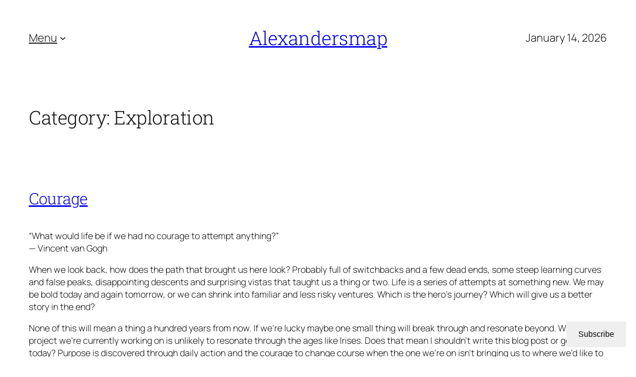

--- FILE ---
content_type: text/html; charset=UTF-8
request_url: https://alexandersmap.com/category/travel/exploration/
body_size: 39254
content:
<!DOCTYPE html>
<html lang="en">
<head>
	<meta charset="UTF-8" />
	<meta name="viewport" content="width=device-width, initial-scale=1" />
<meta name='robots' content='max-image-preview:large' />

<!-- Async WordPress.com Remote Login -->
<script id="wpcom_remote_login_js">
var wpcom_remote_login_extra_auth = '';
function wpcom_remote_login_remove_dom_node_id( element_id ) {
	var dom_node = document.getElementById( element_id );
	if ( dom_node ) { dom_node.parentNode.removeChild( dom_node ); }
}
function wpcom_remote_login_remove_dom_node_classes( class_name ) {
	var dom_nodes = document.querySelectorAll( '.' + class_name );
	for ( var i = 0; i < dom_nodes.length; i++ ) {
		dom_nodes[ i ].parentNode.removeChild( dom_nodes[ i ] );
	}
}
function wpcom_remote_login_final_cleanup() {
	wpcom_remote_login_remove_dom_node_classes( "wpcom_remote_login_msg" );
	wpcom_remote_login_remove_dom_node_id( "wpcom_remote_login_key" );
	wpcom_remote_login_remove_dom_node_id( "wpcom_remote_login_validate" );
	wpcom_remote_login_remove_dom_node_id( "wpcom_remote_login_js" );
	wpcom_remote_login_remove_dom_node_id( "wpcom_request_access_iframe" );
	wpcom_remote_login_remove_dom_node_id( "wpcom_request_access_styles" );
}

// Watch for messages back from the remote login
window.addEventListener( "message", function( e ) {
	if ( e.origin === "https://r-login.wordpress.com" ) {
		var data = {};
		try {
			data = JSON.parse( e.data );
		} catch( e ) {
			wpcom_remote_login_final_cleanup();
			return;
		}

		if ( data.msg === 'LOGIN' ) {
			// Clean up the login check iframe
			wpcom_remote_login_remove_dom_node_id( "wpcom_remote_login_key" );

			var id_regex = new RegExp( /^[0-9]+$/ );
			var token_regex = new RegExp( /^.*|.*|.*$/ );
			if (
				token_regex.test( data.token )
				&& id_regex.test( data.wpcomid )
			) {
				// We have everything we need to ask for a login
				var script = document.createElement( "script" );
				script.setAttribute( "id", "wpcom_remote_login_validate" );
				script.src = '/remote-login.php?wpcom_remote_login=validate'
					+ '&wpcomid=' + data.wpcomid
					+ '&token=' + encodeURIComponent( data.token )
					+ '&host=' + window.location.protocol
					+ '//' + window.location.hostname
					+ '&postid=27720'
					+ '&is_singular=';
				document.body.appendChild( script );
			}

			return;
		}

		// Safari ITP, not logged in, so redirect
		if ( data.msg === 'LOGIN-REDIRECT' ) {
			window.location = 'https://wordpress.com/log-in?redirect_to=' + window.location.href;
			return;
		}

		// Safari ITP, storage access failed, remove the request
		if ( data.msg === 'LOGIN-REMOVE' ) {
			var css_zap = 'html { -webkit-transition: margin-top 1s; transition: margin-top 1s; } /* 9001 */ html { margin-top: 0 !important; } * html body { margin-top: 0 !important; } @media screen and ( max-width: 782px ) { html { margin-top: 0 !important; } * html body { margin-top: 0 !important; } }';
			var style_zap = document.createElement( 'style' );
			style_zap.type = 'text/css';
			style_zap.appendChild( document.createTextNode( css_zap ) );
			document.body.appendChild( style_zap );

			var e = document.getElementById( 'wpcom_request_access_iframe' );
			e.parentNode.removeChild( e );

			document.cookie = 'wordpress_com_login_access=denied; path=/; max-age=31536000';

			return;
		}

		// Safari ITP
		if ( data.msg === 'REQUEST_ACCESS' ) {
			console.log( 'request access: safari' );

			// Check ITP iframe enable/disable knob
			if ( wpcom_remote_login_extra_auth !== 'safari_itp_iframe' ) {
				return;
			}

			// If we are in a "private window" there is no ITP.
			var private_window = false;
			try {
				var opendb = window.openDatabase( null, null, null, null );
			} catch( e ) {
				private_window = true;
			}

			if ( private_window ) {
				console.log( 'private window' );
				return;
			}

			var iframe = document.createElement( 'iframe' );
			iframe.id = 'wpcom_request_access_iframe';
			iframe.setAttribute( 'scrolling', 'no' );
			iframe.setAttribute( 'sandbox', 'allow-storage-access-by-user-activation allow-scripts allow-same-origin allow-top-navigation-by-user-activation' );
			iframe.src = 'https://r-login.wordpress.com/remote-login.php?wpcom_remote_login=request_access&origin=' + encodeURIComponent( data.origin ) + '&wpcomid=' + encodeURIComponent( data.wpcomid );

			var css = 'html { -webkit-transition: margin-top 1s; transition: margin-top 1s; } /* 9001 */ html { margin-top: 46px !important; } * html body { margin-top: 46px !important; } @media screen and ( max-width: 660px ) { html { margin-top: 71px !important; } * html body { margin-top: 71px !important; } #wpcom_request_access_iframe { display: block; height: 71px !important; } } #wpcom_request_access_iframe { border: 0px; height: 46px; position: fixed; top: 0; left: 0; width: 100%; min-width: 100%; z-index: 99999; background: #23282d; } ';

			var style = document.createElement( 'style' );
			style.type = 'text/css';
			style.id = 'wpcom_request_access_styles';
			style.appendChild( document.createTextNode( css ) );
			document.body.appendChild( style );

			document.body.appendChild( iframe );
		}

		if ( data.msg === 'DONE' ) {
			wpcom_remote_login_final_cleanup();
		}
	}
}, false );

// Inject the remote login iframe after the page has had a chance to load
// more critical resources
window.addEventListener( "DOMContentLoaded", function( e ) {
	var iframe = document.createElement( "iframe" );
	iframe.style.display = "none";
	iframe.setAttribute( "scrolling", "no" );
	iframe.setAttribute( "id", "wpcom_remote_login_key" );
	iframe.src = "https://r-login.wordpress.com/remote-login.php"
		+ "?wpcom_remote_login=key"
		+ "&origin=aHR0cHM6Ly9hbGV4YW5kZXJzbWFwLmNvbQ%3D%3D"
		+ "&wpcomid=104017757"
		+ "&time=" + Math.floor( Date.now() / 1000 );
	document.body.appendChild( iframe );
}, false );
</script>
<title>Exploration &#8211; Alexandersmap</title>
<link rel='dns-prefetch' href='//s0.wp.com' />
<link rel="alternate" type="application/rss+xml" title="Alexandersmap &raquo; Feed" href="https://alexandersmap.com/feed/" />
<link rel="alternate" type="application/rss+xml" title="Alexandersmap &raquo; Comments Feed" href="https://alexandersmap.com/comments/feed/" />
<link rel="alternate" type="application/rss+xml" title="Alexandersmap &raquo; Exploration Category Feed" href="https://alexandersmap.com/category/travel/exploration/feed/" />
	<script type="text/javascript">
		/* <![CDATA[ */
		function addLoadEvent(func) {
			var oldonload = window.onload;
			if (typeof window.onload != 'function') {
				window.onload = func;
			} else {
				window.onload = function () {
					oldonload();
					func();
				}
			}
		}
		/* ]]> */
	</script>
	<style id='wp-block-navigation-link-inline-css'>
.wp-block-navigation .wp-block-navigation-item__label{overflow-wrap:break-word}.wp-block-navigation .wp-block-navigation-item__description{display:none}.link-ui-tools{outline:1px solid #f0f0f0;padding:8px}.link-ui-block-inserter{padding-top:8px}.link-ui-block-inserter__back{margin-left:8px;text-transform:uppercase}
/*# sourceURL=/wp-content/plugins/gutenberg-core/v22.2.0/build/styles/block-library/navigation-link/style.css */
</style>
<link crossorigin='anonymous' rel='stylesheet' id='all-css-4-1' href='/wp-content/plugins/gutenberg-core/v22.2.0/build/styles/block-library/navigation/style.css?m=1764855221i&cssminify=yes' type='text/css' media='all' />
<style id='wp-block-site-title-inline-css'>
.wp-block-site-title{box-sizing:border-box}.wp-block-site-title :where(a){color:inherit;font-family:inherit;font-size:inherit;font-style:inherit;font-weight:inherit;letter-spacing:inherit;line-height:inherit;text-decoration:inherit}
/*# sourceURL=/wp-content/plugins/gutenberg-core/v22.2.0/build/styles/block-library/site-title/style.css */
</style>
<style id='wp-block-group-inline-css'>
.wp-block-group{box-sizing:border-box}:where(.wp-block-group.wp-block-group-is-layout-constrained){position:relative}
/*# sourceURL=/wp-content/plugins/gutenberg-core/v22.2.0/build/styles/block-library/group/style.css */
</style>
<style id='wp-block-social-links-inline-css'>
.wp-block-social-links{background:none;box-sizing:border-box;margin-left:0;padding-left:0;padding-right:0;text-indent:0}.wp-block-social-links .wp-social-link a,.wp-block-social-links .wp-social-link a:hover{border-bottom:0;box-shadow:none;text-decoration:none}.wp-block-social-links .wp-social-link svg{height:1em;width:1em}.wp-block-social-links .wp-social-link span:not(.screen-reader-text){font-size:.65em;margin-left:.5em;margin-right:.5em}.wp-block-social-links.has-small-icon-size{font-size:16px}.wp-block-social-links,.wp-block-social-links.has-normal-icon-size{font-size:24px}.wp-block-social-links.has-large-icon-size{font-size:36px}.wp-block-social-links.has-huge-icon-size{font-size:48px}.wp-block-social-links.aligncenter{display:flex;justify-content:center}.wp-block-social-links.alignright{justify-content:flex-end}.wp-block-social-link{border-radius:9999px;display:block}@media not (prefers-reduced-motion){.wp-block-social-link{transition:transform .1s ease}}.wp-block-social-link{height:auto}.wp-block-social-link a{align-items:center;display:flex;line-height:0}.wp-block-social-link:hover{transform:scale(1.1)}.wp-block-social-links .wp-block-social-link.wp-social-link{display:inline-block;margin:0;padding:0}.wp-block-social-links .wp-block-social-link.wp-social-link .wp-block-social-link-anchor,.wp-block-social-links .wp-block-social-link.wp-social-link .wp-block-social-link-anchor svg,.wp-block-social-links .wp-block-social-link.wp-social-link .wp-block-social-link-anchor:active,.wp-block-social-links .wp-block-social-link.wp-social-link .wp-block-social-link-anchor:hover,.wp-block-social-links .wp-block-social-link.wp-social-link .wp-block-social-link-anchor:visited{fill:currentColor;color:currentColor}:where(.wp-block-social-links:not(.is-style-logos-only)) .wp-social-link{background-color:#f0f0f0;color:#444}:where(.wp-block-social-links:not(.is-style-logos-only)) .wp-social-link-amazon{background-color:#f90;color:#fff}:where(.wp-block-social-links:not(.is-style-logos-only)) .wp-social-link-bandcamp{background-color:#1ea0c3;color:#fff}:where(.wp-block-social-links:not(.is-style-logos-only)) .wp-social-link-behance{background-color:#0757fe;color:#fff}:where(.wp-block-social-links:not(.is-style-logos-only)) .wp-social-link-bluesky{background-color:#0a7aff;color:#fff}:where(.wp-block-social-links:not(.is-style-logos-only)) .wp-social-link-codepen{background-color:#1e1f26;color:#fff}:where(.wp-block-social-links:not(.is-style-logos-only)) .wp-social-link-deviantart{background-color:#02e49b;color:#fff}:where(.wp-block-social-links:not(.is-style-logos-only)) .wp-social-link-discord{background-color:#5865f2;color:#fff}:where(.wp-block-social-links:not(.is-style-logos-only)) .wp-social-link-dribbble{background-color:#e94c89;color:#fff}:where(.wp-block-social-links:not(.is-style-logos-only)) .wp-social-link-dropbox{background-color:#4280ff;color:#fff}:where(.wp-block-social-links:not(.is-style-logos-only)) .wp-social-link-etsy{background-color:#f45800;color:#fff}:where(.wp-block-social-links:not(.is-style-logos-only)) .wp-social-link-facebook{background-color:#0866ff;color:#fff}:where(.wp-block-social-links:not(.is-style-logos-only)) .wp-social-link-fivehundredpx{background-color:#000;color:#fff}:where(.wp-block-social-links:not(.is-style-logos-only)) .wp-social-link-flickr{background-color:#0461dd;color:#fff}:where(.wp-block-social-links:not(.is-style-logos-only)) .wp-social-link-foursquare{background-color:#e65678;color:#fff}:where(.wp-block-social-links:not(.is-style-logos-only)) .wp-social-link-github{background-color:#24292d;color:#fff}:where(.wp-block-social-links:not(.is-style-logos-only)) .wp-social-link-goodreads{background-color:#eceadd;color:#382110}:where(.wp-block-social-links:not(.is-style-logos-only)) .wp-social-link-google{background-color:#ea4434;color:#fff}:where(.wp-block-social-links:not(.is-style-logos-only)) .wp-social-link-gravatar{background-color:#1d4fc4;color:#fff}:where(.wp-block-social-links:not(.is-style-logos-only)) .wp-social-link-instagram{background-color:#f00075;color:#fff}:where(.wp-block-social-links:not(.is-style-logos-only)) .wp-social-link-lastfm{background-color:#e21b24;color:#fff}:where(.wp-block-social-links:not(.is-style-logos-only)) .wp-social-link-linkedin{background-color:#0d66c2;color:#fff}:where(.wp-block-social-links:not(.is-style-logos-only)) .wp-social-link-mastodon{background-color:#3288d4;color:#fff}:where(.wp-block-social-links:not(.is-style-logos-only)) .wp-social-link-medium{background-color:#000;color:#fff}:where(.wp-block-social-links:not(.is-style-logos-only)) .wp-social-link-meetup{background-color:#f6405f;color:#fff}:where(.wp-block-social-links:not(.is-style-logos-only)) .wp-social-link-patreon{background-color:#000;color:#fff}:where(.wp-block-social-links:not(.is-style-logos-only)) .wp-social-link-pinterest{background-color:#e60122;color:#fff}:where(.wp-block-social-links:not(.is-style-logos-only)) .wp-social-link-pocket{background-color:#ef4155;color:#fff}:where(.wp-block-social-links:not(.is-style-logos-only)) .wp-social-link-reddit{background-color:#ff4500;color:#fff}:where(.wp-block-social-links:not(.is-style-logos-only)) .wp-social-link-skype{background-color:#0478d7;color:#fff}:where(.wp-block-social-links:not(.is-style-logos-only)) .wp-social-link-snapchat{stroke:#000;background-color:#fefc00;color:#fff}:where(.wp-block-social-links:not(.is-style-logos-only)) .wp-social-link-soundcloud{background-color:#ff5600;color:#fff}:where(.wp-block-social-links:not(.is-style-logos-only)) .wp-social-link-spotify{background-color:#1bd760;color:#fff}:where(.wp-block-social-links:not(.is-style-logos-only)) .wp-social-link-telegram{background-color:#2aabee;color:#fff}:where(.wp-block-social-links:not(.is-style-logos-only)) .wp-social-link-threads{background-color:#000;color:#fff}:where(.wp-block-social-links:not(.is-style-logos-only)) .wp-social-link-tiktok{background-color:#000;color:#fff}:where(.wp-block-social-links:not(.is-style-logos-only)) .wp-social-link-tumblr{background-color:#011835;color:#fff}:where(.wp-block-social-links:not(.is-style-logos-only)) .wp-social-link-twitch{background-color:#6440a4;color:#fff}:where(.wp-block-social-links:not(.is-style-logos-only)) .wp-social-link-twitter{background-color:#1da1f2;color:#fff}:where(.wp-block-social-links:not(.is-style-logos-only)) .wp-social-link-vimeo{background-color:#1eb7ea;color:#fff}:where(.wp-block-social-links:not(.is-style-logos-only)) .wp-social-link-vk{background-color:#4680c2;color:#fff}:where(.wp-block-social-links:not(.is-style-logos-only)) .wp-social-link-wordpress{background-color:#3499cd;color:#fff}:where(.wp-block-social-links:not(.is-style-logos-only)) .wp-social-link-whatsapp{background-color:#25d366;color:#fff}:where(.wp-block-social-links:not(.is-style-logos-only)) .wp-social-link-x{background-color:#000;color:#fff}:where(.wp-block-social-links:not(.is-style-logos-only)) .wp-social-link-yelp{background-color:#d32422;color:#fff}:where(.wp-block-social-links:not(.is-style-logos-only)) .wp-social-link-youtube{background-color:red;color:#fff}:where(.wp-block-social-links.is-style-logos-only) .wp-social-link{background:none}:where(.wp-block-social-links.is-style-logos-only) .wp-social-link svg{height:1.25em;width:1.25em}:where(.wp-block-social-links.is-style-logos-only) .wp-social-link-amazon{color:#f90}:where(.wp-block-social-links.is-style-logos-only) .wp-social-link-bandcamp{color:#1ea0c3}:where(.wp-block-social-links.is-style-logos-only) .wp-social-link-behance{color:#0757fe}:where(.wp-block-social-links.is-style-logos-only) .wp-social-link-bluesky{color:#0a7aff}:where(.wp-block-social-links.is-style-logos-only) .wp-social-link-codepen{color:#1e1f26}:where(.wp-block-social-links.is-style-logos-only) .wp-social-link-deviantart{color:#02e49b}:where(.wp-block-social-links.is-style-logos-only) .wp-social-link-discord{color:#5865f2}:where(.wp-block-social-links.is-style-logos-only) .wp-social-link-dribbble{color:#e94c89}:where(.wp-block-social-links.is-style-logos-only) .wp-social-link-dropbox{color:#4280ff}:where(.wp-block-social-links.is-style-logos-only) .wp-social-link-etsy{color:#f45800}:where(.wp-block-social-links.is-style-logos-only) .wp-social-link-facebook{color:#0866ff}:where(.wp-block-social-links.is-style-logos-only) .wp-social-link-fivehundredpx{color:#000}:where(.wp-block-social-links.is-style-logos-only) .wp-social-link-flickr{color:#0461dd}:where(.wp-block-social-links.is-style-logos-only) .wp-social-link-foursquare{color:#e65678}:where(.wp-block-social-links.is-style-logos-only) .wp-social-link-github{color:#24292d}:where(.wp-block-social-links.is-style-logos-only) .wp-social-link-goodreads{color:#382110}:where(.wp-block-social-links.is-style-logos-only) .wp-social-link-google{color:#ea4434}:where(.wp-block-social-links.is-style-logos-only) .wp-social-link-gravatar{color:#1d4fc4}:where(.wp-block-social-links.is-style-logos-only) .wp-social-link-instagram{color:#f00075}:where(.wp-block-social-links.is-style-logos-only) .wp-social-link-lastfm{color:#e21b24}:where(.wp-block-social-links.is-style-logos-only) .wp-social-link-linkedin{color:#0d66c2}:where(.wp-block-social-links.is-style-logos-only) .wp-social-link-mastodon{color:#3288d4}:where(.wp-block-social-links.is-style-logos-only) .wp-social-link-medium{color:#000}:where(.wp-block-social-links.is-style-logos-only) .wp-social-link-meetup{color:#f6405f}:where(.wp-block-social-links.is-style-logos-only) .wp-social-link-patreon{color:#000}:where(.wp-block-social-links.is-style-logos-only) .wp-social-link-pinterest{color:#e60122}:where(.wp-block-social-links.is-style-logos-only) .wp-social-link-pocket{color:#ef4155}:where(.wp-block-social-links.is-style-logos-only) .wp-social-link-reddit{color:#ff4500}:where(.wp-block-social-links.is-style-logos-only) .wp-social-link-skype{color:#0478d7}:where(.wp-block-social-links.is-style-logos-only) .wp-social-link-snapchat{stroke:#000;color:#fff}:where(.wp-block-social-links.is-style-logos-only) .wp-social-link-soundcloud{color:#ff5600}:where(.wp-block-social-links.is-style-logos-only) .wp-social-link-spotify{color:#1bd760}:where(.wp-block-social-links.is-style-logos-only) .wp-social-link-telegram{color:#2aabee}:where(.wp-block-social-links.is-style-logos-only) .wp-social-link-threads{color:#000}:where(.wp-block-social-links.is-style-logos-only) .wp-social-link-tiktok{color:#000}:where(.wp-block-social-links.is-style-logos-only) .wp-social-link-tumblr{color:#011835}:where(.wp-block-social-links.is-style-logos-only) .wp-social-link-twitch{color:#6440a4}:where(.wp-block-social-links.is-style-logos-only) .wp-social-link-twitter{color:#1da1f2}:where(.wp-block-social-links.is-style-logos-only) .wp-social-link-vimeo{color:#1eb7ea}:where(.wp-block-social-links.is-style-logos-only) .wp-social-link-vk{color:#4680c2}:where(.wp-block-social-links.is-style-logos-only) .wp-social-link-whatsapp{color:#25d366}:where(.wp-block-social-links.is-style-logos-only) .wp-social-link-wordpress{color:#3499cd}:where(.wp-block-social-links.is-style-logos-only) .wp-social-link-x{color:#000}:where(.wp-block-social-links.is-style-logos-only) .wp-social-link-yelp{color:#d32422}:where(.wp-block-social-links.is-style-logos-only) .wp-social-link-youtube{color:red}.wp-block-social-links.is-style-pill-shape .wp-social-link{width:auto}:root :where(.wp-block-social-links .wp-social-link a){padding:.25em}:root :where(.wp-block-social-links.is-style-logos-only .wp-social-link a){padding:0}:root :where(.wp-block-social-links.is-style-pill-shape .wp-social-link a){padding-left:.6666666667em;padding-right:.6666666667em}.wp-block-social-links:not(.has-icon-color):not(.has-icon-background-color) .wp-social-link-snapchat .wp-block-social-link-label{color:#000}
/*# sourceURL=/wp-content/plugins/gutenberg-core/v22.2.0/build/styles/block-library/social-links/style.css */
</style>
<style id='wp-block-post-date-inline-css'>
.wp-block-post-date{box-sizing:border-box}
/*# sourceURL=/wp-content/plugins/gutenberg-core/v22.2.0/build/styles/block-library/post-date/style.css */
</style>
<style id='wp-block-query-title-inline-css'>
.wp-block-query-title{box-sizing:border-box}
/*# sourceURL=/wp-content/plugins/gutenberg-core/v22.2.0/build/styles/block-library/query-title/style.css */
</style>
<style id='wp-block-post-title-inline-css'>
.wp-block-post-title{box-sizing:border-box;word-break:break-word}.wp-block-post-title :where(a){display:inline-block;font-family:inherit;font-size:inherit;font-style:inherit;font-weight:inherit;letter-spacing:inherit;line-height:inherit;text-decoration:inherit}
/*# sourceURL=/wp-content/plugins/gutenberg-core/v22.2.0/build/styles/block-library/post-title/style.css */
</style>
<style id='wp-block-paragraph-inline-css'>
.is-small-text{font-size:.875em}.is-regular-text{font-size:1em}.is-large-text{font-size:2.25em}.is-larger-text{font-size:3em}.has-drop-cap:not(:focus):first-letter{float:left;font-size:8.4em;font-style:normal;font-weight:100;line-height:.68;margin:.05em .1em 0 0;text-transform:uppercase}body.rtl .has-drop-cap:not(:focus):first-letter{float:none;margin-left:.1em}p.has-drop-cap.has-background{overflow:hidden}:root :where(p.has-background){padding:1.25em 2.375em}:where(p.has-text-color:not(.has-link-color)) a{color:inherit}p.has-text-align-left[style*="writing-mode:vertical-lr"],p.has-text-align-right[style*="writing-mode:vertical-rl"]{rotate:180deg}
/*# sourceURL=/wp-content/plugins/gutenberg-core/v22.2.0/build/styles/block-library/paragraph/style.css */
</style>
<style id='wp-block-image-inline-css'>
.wp-block-image>a,.wp-block-image>figure>a{display:inline-block}.wp-block-image img{box-sizing:border-box;height:auto;max-width:100%;vertical-align:bottom}@media not (prefers-reduced-motion){.wp-block-image img.hide{visibility:hidden}.wp-block-image img.show{animation:show-content-image .4s}}.wp-block-image[style*=border-radius] img,.wp-block-image[style*=border-radius]>a{border-radius:inherit}.wp-block-image.has-custom-border img{box-sizing:border-box}.wp-block-image.aligncenter{text-align:center}.wp-block-image.alignfull>a,.wp-block-image.alignwide>a{width:100%}.wp-block-image.alignfull img,.wp-block-image.alignwide img{height:auto;width:100%}.wp-block-image .aligncenter,.wp-block-image .alignleft,.wp-block-image .alignright,.wp-block-image.aligncenter,.wp-block-image.alignleft,.wp-block-image.alignright{display:table}.wp-block-image .aligncenter>figcaption,.wp-block-image .alignleft>figcaption,.wp-block-image .alignright>figcaption,.wp-block-image.aligncenter>figcaption,.wp-block-image.alignleft>figcaption,.wp-block-image.alignright>figcaption{caption-side:bottom;display:table-caption}.wp-block-image .alignleft{float:left;margin:.5em 1em .5em 0}.wp-block-image .alignright{float:right;margin:.5em 0 .5em 1em}.wp-block-image .aligncenter{margin-left:auto;margin-right:auto}.wp-block-image :where(figcaption){margin-bottom:1em;margin-top:.5em}.wp-block-image.is-style-circle-mask img{border-radius:9999px}@supports ((-webkit-mask-image:none) or (mask-image:none)) or (-webkit-mask-image:none){.wp-block-image.is-style-circle-mask img{border-radius:0;-webkit-mask-image:url('data:image/svg+xml;utf8,<svg viewBox="0 0 100 100" xmlns="http://www.w3.org/2000/svg"><circle cx="50" cy="50" r="50"/></svg>');mask-image:url('data:image/svg+xml;utf8,<svg viewBox="0 0 100 100" xmlns="http://www.w3.org/2000/svg"><circle cx="50" cy="50" r="50"/></svg>');mask-mode:alpha;-webkit-mask-position:center;mask-position:center;-webkit-mask-repeat:no-repeat;mask-repeat:no-repeat;-webkit-mask-size:contain;mask-size:contain}}:root :where(.wp-block-image.is-style-rounded img,.wp-block-image .is-style-rounded img){border-radius:9999px}.wp-block-image figure{margin:0}.wp-lightbox-container{display:flex;flex-direction:column;position:relative}.wp-lightbox-container img{cursor:zoom-in}.wp-lightbox-container img:hover+button{opacity:1}.wp-lightbox-container button{align-items:center;backdrop-filter:blur(16px) saturate(180%);background-color:#5a5a5a40;border:none;border-radius:4px;cursor:zoom-in;display:flex;height:20px;justify-content:center;opacity:0;padding:0;position:absolute;right:16px;text-align:center;top:16px;width:20px;z-index:100}@media not (prefers-reduced-motion){.wp-lightbox-container button{transition:opacity .2s ease}}.wp-lightbox-container button:focus-visible{outline:3px auto #5a5a5a40;outline:3px auto -webkit-focus-ring-color;outline-offset:3px}.wp-lightbox-container button:hover{cursor:pointer;opacity:1}.wp-lightbox-container button:focus{opacity:1}.wp-lightbox-container button:focus,.wp-lightbox-container button:hover,.wp-lightbox-container button:not(:hover):not(:active):not(.has-background){background-color:#5a5a5a40;border:none}.wp-lightbox-overlay{box-sizing:border-box;cursor:zoom-out;height:100vh;left:0;overflow:hidden;position:fixed;top:0;visibility:hidden;width:100%;z-index:100000}.wp-lightbox-overlay .close-button{align-items:center;cursor:pointer;display:flex;justify-content:center;min-height:40px;min-width:40px;padding:0;position:absolute;right:calc(env(safe-area-inset-right) + 16px);top:calc(env(safe-area-inset-top) + 16px);z-index:5000000}.wp-lightbox-overlay .close-button:focus,.wp-lightbox-overlay .close-button:hover,.wp-lightbox-overlay .close-button:not(:hover):not(:active):not(.has-background){background:none;border:none}.wp-lightbox-overlay .lightbox-image-container{height:var(--wp--lightbox-container-height);left:50%;overflow:hidden;position:absolute;top:50%;transform:translate(-50%,-50%);transform-origin:top left;width:var(--wp--lightbox-container-width);z-index:9999999999}.wp-lightbox-overlay .wp-block-image{align-items:center;box-sizing:border-box;display:flex;height:100%;justify-content:center;margin:0;position:relative;transform-origin:0 0;width:100%;z-index:3000000}.wp-lightbox-overlay .wp-block-image img{height:var(--wp--lightbox-image-height);min-height:var(--wp--lightbox-image-height);min-width:var(--wp--lightbox-image-width);width:var(--wp--lightbox-image-width)}.wp-lightbox-overlay .wp-block-image figcaption{display:none}.wp-lightbox-overlay button{background:none;border:none}.wp-lightbox-overlay .scrim{background-color:#fff;height:100%;opacity:.9;position:absolute;width:100%;z-index:2000000}.wp-lightbox-overlay.active{visibility:visible}@media not (prefers-reduced-motion){.wp-lightbox-overlay.active{animation:turn-on-visibility .25s both}.wp-lightbox-overlay.active img{animation:turn-on-visibility .35s both}.wp-lightbox-overlay.show-closing-animation:not(.active){animation:turn-off-visibility .35s both}.wp-lightbox-overlay.show-closing-animation:not(.active) img{animation:turn-off-visibility .25s both}.wp-lightbox-overlay.zoom.active{animation:none;opacity:1;visibility:visible}.wp-lightbox-overlay.zoom.active .lightbox-image-container{animation:lightbox-zoom-in .4s}.wp-lightbox-overlay.zoom.active .lightbox-image-container img{animation:none}.wp-lightbox-overlay.zoom.active .scrim{animation:turn-on-visibility .4s forwards}.wp-lightbox-overlay.zoom.show-closing-animation:not(.active){animation:none}.wp-lightbox-overlay.zoom.show-closing-animation:not(.active) .lightbox-image-container{animation:lightbox-zoom-out .4s}.wp-lightbox-overlay.zoom.show-closing-animation:not(.active) .lightbox-image-container img{animation:none}.wp-lightbox-overlay.zoom.show-closing-animation:not(.active) .scrim{animation:turn-off-visibility .4s forwards}}@keyframes show-content-image{0%{visibility:hidden}99%{visibility:hidden}to{visibility:visible}}@keyframes turn-on-visibility{0%{opacity:0}to{opacity:1}}@keyframes turn-off-visibility{0%{opacity:1;visibility:visible}99%{opacity:0;visibility:visible}to{opacity:0;visibility:hidden}}@keyframes lightbox-zoom-in{0%{transform:translate(calc((-100vw + var(--wp--lightbox-scrollbar-width))/2 + var(--wp--lightbox-initial-left-position)),calc(-50vh + var(--wp--lightbox-initial-top-position))) scale(var(--wp--lightbox-scale))}to{transform:translate(-50%,-50%) scale(1)}}@keyframes lightbox-zoom-out{0%{transform:translate(-50%,-50%) scale(1);visibility:visible}99%{visibility:visible}to{transform:translate(calc((-100vw + var(--wp--lightbox-scrollbar-width))/2 + var(--wp--lightbox-initial-left-position)),calc(-50vh + var(--wp--lightbox-initial-top-position))) scale(var(--wp--lightbox-scale));visibility:hidden}}
/*# sourceURL=/wp-content/plugins/gutenberg-core/v22.2.0/build/styles/block-library/image/style.css */
</style>
<link crossorigin='anonymous' rel='stylesheet' id='all-css-22-1' href='/_static/??-eJyNjMEKgzAQBX9Ifdha9CJ+StF1KdFkN7gJ+X0RbM89zjAMSqxJJbEkhFxHnz9ODBunONN+M4Kq4O2EsHil3WDFRT4aMqvw/yHomj0baD40G/tf9BXXcApj27+ej6Hr2247ASkBO20=&cssminify=yes' type='text/css' media='all' />
<style id='wp-block-post-content-inline-css'>
.wp-block-post-content{display:flow-root}
/*# sourceURL=/wp-content/plugins/gutenberg-core/v22.2.0/build/styles/block-library/post-content/style.css */
</style>
<style id='wp-block-post-template-inline-css'>
.wp-block-post-template{box-sizing:border-box;list-style:none;margin-bottom:0;margin-top:0;max-width:100%;padding:0}.wp-block-post-template.is-flex-container{display:flex;flex-direction:row;flex-wrap:wrap;gap:1.25em}.wp-block-post-template.is-flex-container>li{margin:0;width:100%}@media (min-width:600px){.wp-block-post-template.is-flex-container.is-flex-container.columns-2>li{width:calc(50% - .625em)}.wp-block-post-template.is-flex-container.is-flex-container.columns-3>li{width:calc(33.33333% - .83333em)}.wp-block-post-template.is-flex-container.is-flex-container.columns-4>li{width:calc(25% - .9375em)}.wp-block-post-template.is-flex-container.is-flex-container.columns-5>li{width:calc(20% - 1em)}.wp-block-post-template.is-flex-container.is-flex-container.columns-6>li{width:calc(16.66667% - 1.04167em)}}@media (max-width:600px){.wp-block-post-template-is-layout-grid.wp-block-post-template-is-layout-grid.wp-block-post-template-is-layout-grid.wp-block-post-template-is-layout-grid{grid-template-columns:1fr}}.wp-block-post-template-is-layout-constrained>li>.alignright,.wp-block-post-template-is-layout-flow>li>.alignright{float:right;margin-inline-end:0;margin-inline-start:2em}.wp-block-post-template-is-layout-constrained>li>.alignleft,.wp-block-post-template-is-layout-flow>li>.alignleft{float:left;margin-inline-end:2em;margin-inline-start:0}.wp-block-post-template-is-layout-constrained>li>.aligncenter,.wp-block-post-template-is-layout-flow>li>.aligncenter{margin-inline-end:auto;margin-inline-start:auto}
/*# sourceURL=/wp-content/plugins/gutenberg-core/v22.2.0/build/styles/block-library/post-template/style.css */
</style>
<style id='wp-block-query-pagination-inline-css'>
.wp-block-query-pagination.is-content-justification-space-between>.wp-block-query-pagination-next:last-of-type{margin-inline-start:auto}.wp-block-query-pagination.is-content-justification-space-between>.wp-block-query-pagination-previous:first-child{margin-inline-end:auto}.wp-block-query-pagination .wp-block-query-pagination-previous-arrow{display:inline-block;margin-right:1ch}.wp-block-query-pagination .wp-block-query-pagination-previous-arrow:not(.is-arrow-chevron){transform:scaleX(1)}.wp-block-query-pagination .wp-block-query-pagination-next-arrow{display:inline-block;margin-left:1ch}.wp-block-query-pagination .wp-block-query-pagination-next-arrow:not(.is-arrow-chevron){transform:scaleX(1)}.wp-block-query-pagination.aligncenter{justify-content:center}
/*# sourceURL=/wp-content/plugins/gutenberg-core/v22.2.0/build/styles/block-library/query-pagination/style.css */
</style>
<style id='wp-block-search-inline-css'>
.wp-block-search__button{margin-left:10px;word-break:normal}.wp-block-search__button.has-icon{line-height:0}.wp-block-search__button svg{fill:currentColor;height:1.25em;min-height:24px;min-width:24px;vertical-align:text-bottom;width:1.25em}:where(.wp-block-search__button){border:1px solid #ccc;padding:6px 10px}.wp-block-search__inside-wrapper{display:flex;flex:auto;flex-wrap:nowrap;max-width:100%}.wp-block-search__label{width:100%}.wp-block-search.wp-block-search__button-only .wp-block-search__button{box-sizing:border-box;display:flex;flex-shrink:0;justify-content:center;margin-left:0;max-width:100%}.wp-block-search.wp-block-search__button-only .wp-block-search__inside-wrapper{min-width:0!important;transition-property:width}.wp-block-search.wp-block-search__button-only .wp-block-search__input{flex-basis:100%;transition-duration:.3s}.wp-block-search.wp-block-search__button-only.wp-block-search__searchfield-hidden,.wp-block-search.wp-block-search__button-only.wp-block-search__searchfield-hidden .wp-block-search__inside-wrapper{overflow:hidden}.wp-block-search.wp-block-search__button-only.wp-block-search__searchfield-hidden .wp-block-search__input{border-left-width:0!important;border-right-width:0!important;flex-basis:0;flex-grow:0;margin:0;min-width:0!important;padding-left:0!important;padding-right:0!important;width:0!important}:where(.wp-block-search__input){appearance:none;border:1px solid #949494;flex-grow:1;font-family:inherit;font-size:inherit;font-style:inherit;font-weight:inherit;letter-spacing:inherit;line-height:inherit;margin-left:0;margin-right:0;min-width:3rem;padding:8px;text-decoration:unset!important;text-transform:inherit}:where(.wp-block-search__button-inside .wp-block-search__inside-wrapper){background-color:#fff;border:1px solid #949494;box-sizing:border-box;padding:4px}:where(.wp-block-search__button-inside .wp-block-search__inside-wrapper) .wp-block-search__input{border:none;border-radius:0;padding:0 4px}:where(.wp-block-search__button-inside .wp-block-search__inside-wrapper) .wp-block-search__input:focus{outline:none}:where(.wp-block-search__button-inside .wp-block-search__inside-wrapper) :where(.wp-block-search__button){padding:4px 8px}.wp-block-search.aligncenter .wp-block-search__inside-wrapper{margin:auto}.wp-block[data-align=right] .wp-block-search.wp-block-search__button-only .wp-block-search__inside-wrapper{float:right}
/*# sourceURL=/wp-content/plugins/gutenberg-core/v22.2.0/build/styles/block-library/search/style.css */
</style>
<style id='wp-block-spacer-inline-css'>
.wp-block-spacer{clear:both}
/*# sourceURL=/wp-content/plugins/gutenberg-core/v22.2.0/build/styles/block-library/spacer/style.css */
</style>
<style id='wp-block-columns-inline-css'>
.wp-block-columns{box-sizing:border-box;display:flex;flex-wrap:wrap!important}@media (min-width:782px){.wp-block-columns{flex-wrap:nowrap!important}}.wp-block-columns{align-items:normal!important}.wp-block-columns.are-vertically-aligned-top{align-items:flex-start}.wp-block-columns.are-vertically-aligned-center{align-items:center}.wp-block-columns.are-vertically-aligned-bottom{align-items:flex-end}@media (max-width:781px){.wp-block-columns:not(.is-not-stacked-on-mobile)>.wp-block-column{flex-basis:100%!important}}@media (min-width:782px){.wp-block-columns:not(.is-not-stacked-on-mobile)>.wp-block-column{flex-basis:0;flex-grow:1}.wp-block-columns:not(.is-not-stacked-on-mobile)>.wp-block-column[style*=flex-basis]{flex-grow:0}}.wp-block-columns.is-not-stacked-on-mobile{flex-wrap:nowrap!important}.wp-block-columns.is-not-stacked-on-mobile>.wp-block-column{flex-basis:0;flex-grow:1}.wp-block-columns.is-not-stacked-on-mobile>.wp-block-column[style*=flex-basis]{flex-grow:0}:where(.wp-block-columns){margin-bottom:1.75em}:where(.wp-block-columns.has-background){padding:1.25em 2.375em}.wp-block-column{flex-grow:1;min-width:0;overflow-wrap:break-word;word-break:break-word}.wp-block-column.is-vertically-aligned-top{align-self:flex-start}.wp-block-column.is-vertically-aligned-center{align-self:center}.wp-block-column.is-vertically-aligned-bottom{align-self:flex-end}.wp-block-column.is-vertically-aligned-stretch{align-self:stretch}.wp-block-column.is-vertically-aligned-bottom,.wp-block-column.is-vertically-aligned-center,.wp-block-column.is-vertically-aligned-top{width:100%}
/*# sourceURL=/wp-content/plugins/gutenberg-core/v22.2.0/build/styles/block-library/columns/style.css */
</style>
<style id='wp-block-archives-inline-css'>
.wp-block-archives{box-sizing:border-box}.wp-block-archives-dropdown label{display:block}
/*# sourceURL=/wp-content/plugins/gutenberg-core/v22.2.0/build/styles/block-library/archives/style.css */
</style>
<style id='wp-block-library-inline-css'>
:root{--wp-block-synced-color:#7a00df;--wp-block-synced-color--rgb:122,0,223;--wp-bound-block-color:var(--wp-block-synced-color);--wp-editor-canvas-background:#ddd;--wp-admin-theme-color:#007cba;--wp-admin-theme-color--rgb:0,124,186;--wp-admin-theme-color-darker-10:#006ba1;--wp-admin-theme-color-darker-10--rgb:0,107,160.5;--wp-admin-theme-color-darker-20:#005a87;--wp-admin-theme-color-darker-20--rgb:0,90,135;--wp-admin-border-width-focus:2px}@media (min-resolution:192dpi){:root{--wp-admin-border-width-focus:1.5px}}.wp-element-button{cursor:pointer}:root .has-very-light-gray-background-color{background-color:#eee}:root .has-very-dark-gray-background-color{background-color:#313131}:root .has-very-light-gray-color{color:#eee}:root .has-very-dark-gray-color{color:#313131}:root .has-vivid-green-cyan-to-vivid-cyan-blue-gradient-background{background:linear-gradient(135deg,#00d084,#0693e3)}:root .has-purple-crush-gradient-background{background:linear-gradient(135deg,#34e2e4,#4721fb 50%,#ab1dfe)}:root .has-hazy-dawn-gradient-background{background:linear-gradient(135deg,#faaca8,#dad0ec)}:root .has-subdued-olive-gradient-background{background:linear-gradient(135deg,#fafae1,#67a671)}:root .has-atomic-cream-gradient-background{background:linear-gradient(135deg,#fdd79a,#004a59)}:root .has-nightshade-gradient-background{background:linear-gradient(135deg,#330968,#31cdcf)}:root .has-midnight-gradient-background{background:linear-gradient(135deg,#020381,#2874fc)}:root{--wp--preset--font-size--normal:16px;--wp--preset--font-size--huge:42px}.has-regular-font-size{font-size:1em}.has-larger-font-size{font-size:2.625em}.has-normal-font-size{font-size:var(--wp--preset--font-size--normal)}.has-huge-font-size{font-size:var(--wp--preset--font-size--huge)}:root .has-text-align-center{text-align:center}:root .has-text-align-left{text-align:left}:root .has-text-align-right{text-align:right}.has-fit-text{white-space:nowrap!important}#end-resizable-editor-section{display:none}.aligncenter{clear:both}.items-justified-left{justify-content:flex-start}.items-justified-center{justify-content:center}.items-justified-right{justify-content:flex-end}.items-justified-space-between{justify-content:space-between}.screen-reader-text{word-wrap:normal!important;border:0;clip-path:inset(50%);height:1px;margin:-1px;overflow:hidden;padding:0;position:absolute;width:1px}.screen-reader-text:focus{background-color:#ddd;clip-path:none;color:#444;display:block;font-size:1em;height:auto;left:5px;line-height:normal;padding:15px 23px 14px;text-decoration:none;top:5px;width:auto;z-index:100000}html :where(.has-border-color){border-style:solid}html :where([style*=border-top-color]){border-top-style:solid}html :where([style*=border-right-color]){border-right-style:solid}html :where([style*=border-bottom-color]){border-bottom-style:solid}html :where([style*=border-left-color]){border-left-style:solid}html :where([style*=border-width]){border-style:solid}html :where([style*=border-top-width]){border-top-style:solid}html :where([style*=border-right-width]){border-right-style:solid}html :where([style*=border-bottom-width]){border-bottom-style:solid}html :where([style*=border-left-width]){border-left-style:solid}html :where(img[class*=wp-image-]){height:auto;max-width:100%}:where(figure){margin:0 0 1em}html :where(.is-position-sticky){--wp-admin--admin-bar--position-offset:var(--wp-admin--admin-bar--height,0px)}@media screen and (max-width:600px){html :where(.is-position-sticky){--wp-admin--admin-bar--position-offset:0px}}
.has-text-align-justify {
	text-align:justify;
}
.has-text-align-justify{text-align:justify;}
/*# sourceURL=wp-block-library-inline-css */
</style>
<style id='global-styles-inline-css'>
:root{--wp--preset--aspect-ratio--square: 1;--wp--preset--aspect-ratio--4-3: 4/3;--wp--preset--aspect-ratio--3-4: 3/4;--wp--preset--aspect-ratio--3-2: 3/2;--wp--preset--aspect-ratio--2-3: 2/3;--wp--preset--aspect-ratio--16-9: 16/9;--wp--preset--aspect-ratio--9-16: 9/16;--wp--preset--color--black: #000000;--wp--preset--color--cyan-bluish-gray: #abb8c3;--wp--preset--color--white: #ffffff;--wp--preset--color--pale-pink: #f78da7;--wp--preset--color--vivid-red: #cf2e2e;--wp--preset--color--luminous-vivid-orange: #ff6900;--wp--preset--color--luminous-vivid-amber: #fcb900;--wp--preset--color--light-green-cyan: #7bdcb5;--wp--preset--color--vivid-green-cyan: #00d084;--wp--preset--color--pale-cyan-blue: #8ed1fc;--wp--preset--color--vivid-cyan-blue: #0693e3;--wp--preset--color--vivid-purple: #9b51e0;--wp--preset--color--base: #FFFFFF;--wp--preset--color--contrast: #111111;--wp--preset--color--accent-1: #FFEE58;--wp--preset--color--accent-2: #F6CFF4;--wp--preset--color--accent-3: #503AA8;--wp--preset--color--accent-4: #686868;--wp--preset--color--accent-5: #FBFAF3;--wp--preset--color--accent-6: color-mix(in srgb, currentColor 20%, transparent);--wp--preset--gradient--vivid-cyan-blue-to-vivid-purple: linear-gradient(135deg,rgb(6,147,227) 0%,rgb(155,81,224) 100%);--wp--preset--gradient--light-green-cyan-to-vivid-green-cyan: linear-gradient(135deg,rgb(122,220,180) 0%,rgb(0,208,130) 100%);--wp--preset--gradient--luminous-vivid-amber-to-luminous-vivid-orange: linear-gradient(135deg,rgb(252,185,0) 0%,rgb(255,105,0) 100%);--wp--preset--gradient--luminous-vivid-orange-to-vivid-red: linear-gradient(135deg,rgb(255,105,0) 0%,rgb(207,46,46) 100%);--wp--preset--gradient--very-light-gray-to-cyan-bluish-gray: linear-gradient(135deg,rgb(238,238,238) 0%,rgb(169,184,195) 100%);--wp--preset--gradient--cool-to-warm-spectrum: linear-gradient(135deg,rgb(74,234,220) 0%,rgb(151,120,209) 20%,rgb(207,42,186) 40%,rgb(238,44,130) 60%,rgb(251,105,98) 80%,rgb(254,248,76) 100%);--wp--preset--gradient--blush-light-purple: linear-gradient(135deg,rgb(255,206,236) 0%,rgb(152,150,240) 100%);--wp--preset--gradient--blush-bordeaux: linear-gradient(135deg,rgb(254,205,165) 0%,rgb(254,45,45) 50%,rgb(107,0,62) 100%);--wp--preset--gradient--luminous-dusk: linear-gradient(135deg,rgb(255,203,112) 0%,rgb(199,81,192) 50%,rgb(65,88,208) 100%);--wp--preset--gradient--pale-ocean: linear-gradient(135deg,rgb(255,245,203) 0%,rgb(182,227,212) 50%,rgb(51,167,181) 100%);--wp--preset--gradient--electric-grass: linear-gradient(135deg,rgb(202,248,128) 0%,rgb(113,206,126) 100%);--wp--preset--gradient--midnight: linear-gradient(135deg,rgb(2,3,129) 0%,rgb(40,116,252) 100%);--wp--preset--font-size--small: 0.875rem;--wp--preset--font-size--medium: clamp(1rem, 1rem + ((1vw - 0.2rem) * 0.196), 1.125rem);--wp--preset--font-size--large: clamp(1.125rem, 1.125rem + ((1vw - 0.2rem) * 0.392), 1.375rem);--wp--preset--font-size--x-large: clamp(1.75rem, 1.75rem + ((1vw - 0.2rem) * 0.392), 2rem);--wp--preset--font-size--xx-large: clamp(2.15rem, 2.15rem + ((1vw - 0.2rem) * 0.392), 2.4rem);--wp--preset--font-family--albert-sans: 'Albert Sans', sans-serif;--wp--preset--font-family--alegreya: Alegreya, serif;--wp--preset--font-family--arvo: Arvo, serif;--wp--preset--font-family--bodoni-moda: 'Bodoni Moda', serif;--wp--preset--font-family--bricolage-grotesque: 'Bricolage Grotesque', sans-serif;--wp--preset--font-family--cabin: Cabin, sans-serif;--wp--preset--font-family--chivo: Chivo, sans-serif;--wp--preset--font-family--commissioner: Commissioner, sans-serif;--wp--preset--font-family--cormorant: Cormorant, serif;--wp--preset--font-family--courier-prime: 'Courier Prime', monospace;--wp--preset--font-family--crimson-pro: 'Crimson Pro', serif;--wp--preset--font-family--dm-mono: 'DM Mono', monospace;--wp--preset--font-family--dm-sans: 'DM Sans', sans-serif;--wp--preset--font-family--dm-serif-display: 'DM Serif Display', serif;--wp--preset--font-family--domine: Domine, serif;--wp--preset--font-family--eb-garamond: 'EB Garamond', serif;--wp--preset--font-family--epilogue: Epilogue, sans-serif;--wp--preset--font-family--fahkwang: Fahkwang, sans-serif;--wp--preset--font-family--figtree: Figtree, sans-serif;--wp--preset--font-family--fira-sans: 'Fira Sans', sans-serif;--wp--preset--font-family--fjalla-one: 'Fjalla One', sans-serif;--wp--preset--font-family--fraunces: Fraunces, serif;--wp--preset--font-family--gabarito: Gabarito, system-ui;--wp--preset--font-family--ibm-plex-mono: 'IBM Plex Mono', monospace;--wp--preset--font-family--ibm-plex-sans: 'IBM Plex Sans', sans-serif;--wp--preset--font-family--ibarra-real-nova: 'Ibarra Real Nova', serif;--wp--preset--font-family--instrument-serif: 'Instrument Serif', serif;--wp--preset--font-family--inter: Inter, sans-serif;--wp--preset--font-family--josefin-sans: 'Josefin Sans', sans-serif;--wp--preset--font-family--jost: Jost, sans-serif;--wp--preset--font-family--libre-baskerville: 'Libre Baskerville', serif;--wp--preset--font-family--libre-franklin: 'Libre Franklin', sans-serif;--wp--preset--font-family--literata: Literata, serif;--wp--preset--font-family--lora: Lora, serif;--wp--preset--font-family--merriweather: Merriweather, serif;--wp--preset--font-family--montserrat: Montserrat, sans-serif;--wp--preset--font-family--newsreader: Newsreader, serif;--wp--preset--font-family--noto-sans-mono: 'Noto Sans Mono', sans-serif;--wp--preset--font-family--nunito: Nunito, sans-serif;--wp--preset--font-family--open-sans: 'Open Sans', sans-serif;--wp--preset--font-family--overpass: Overpass, sans-serif;--wp--preset--font-family--pt-serif: 'PT Serif', serif;--wp--preset--font-family--petrona: Petrona, serif;--wp--preset--font-family--piazzolla: Piazzolla, serif;--wp--preset--font-family--playfair-display: 'Playfair Display', serif;--wp--preset--font-family--plus-jakarta-sans: 'Plus Jakarta Sans', sans-serif;--wp--preset--font-family--poppins: Poppins, sans-serif;--wp--preset--font-family--raleway: Raleway, sans-serif;--wp--preset--font-family--roboto: Roboto, sans-serif;--wp--preset--font-family--roboto-slab: "Roboto Slab", serif;--wp--preset--font-family--rubik: Rubik, sans-serif;--wp--preset--font-family--rufina: Rufina, serif;--wp--preset--font-family--sora: Sora, sans-serif;--wp--preset--font-family--source-sans-3: 'Source Sans 3', sans-serif;--wp--preset--font-family--source-serif-4: 'Source Serif 4', serif;--wp--preset--font-family--space-mono: 'Space Mono', monospace;--wp--preset--font-family--syne: Syne, sans-serif;--wp--preset--font-family--texturina: Texturina, serif;--wp--preset--font-family--urbanist: Urbanist, sans-serif;--wp--preset--font-family--work-sans: 'Work Sans', sans-serif;--wp--preset--font-family--manrope: Manrope, sans-serif;--wp--preset--spacing--20: 10px;--wp--preset--spacing--30: 20px;--wp--preset--spacing--40: 30px;--wp--preset--spacing--50: clamp(30px, 5vw, 50px);--wp--preset--spacing--60: clamp(30px, 7vw, 70px);--wp--preset--spacing--70: clamp(50px, 7vw, 90px);--wp--preset--spacing--80: clamp(70px, 10vw, 140px);--wp--preset--shadow--natural: 6px 6px 9px rgba(0, 0, 0, 0.2);--wp--preset--shadow--deep: 12px 12px 50px rgba(0, 0, 0, 0.4);--wp--preset--shadow--sharp: 6px 6px 0px rgba(0, 0, 0, 0.2);--wp--preset--shadow--outlined: 6px 6px 0px -3px rgb(255, 255, 255), 6px 6px rgb(0, 0, 0);--wp--preset--shadow--crisp: 6px 6px 0px rgb(0, 0, 0);}:root { --wp--style--global--content-size: 645px;--wp--style--global--wide-size: 1340px; }:where(body) { margin: 0; }.wp-site-blocks { padding-top: var(--wp--style--root--padding-top); padding-bottom: var(--wp--style--root--padding-bottom); }.has-global-padding { padding-right: var(--wp--style--root--padding-right); padding-left: var(--wp--style--root--padding-left); }.has-global-padding > .alignfull { margin-right: calc(var(--wp--style--root--padding-right) * -1); margin-left: calc(var(--wp--style--root--padding-left) * -1); }.has-global-padding :where(:not(.alignfull.is-layout-flow) > .has-global-padding:not(.wp-block-block, .alignfull)) { padding-right: 0; padding-left: 0; }.has-global-padding :where(:not(.alignfull.is-layout-flow) > .has-global-padding:not(.wp-block-block, .alignfull)) > .alignfull { margin-left: 0; margin-right: 0; }.wp-site-blocks > .alignleft { float: left; margin-right: 2em; }.wp-site-blocks > .alignright { float: right; margin-left: 2em; }.wp-site-blocks > .aligncenter { justify-content: center; margin-left: auto; margin-right: auto; }:where(.wp-site-blocks) > * { margin-block-start: 1.2rem; margin-block-end: 0; }:where(.wp-site-blocks) > :first-child { margin-block-start: 0; }:where(.wp-site-blocks) > :last-child { margin-block-end: 0; }:root { --wp--style--block-gap: 1.2rem; }:root :where(.is-layout-flow) > :first-child{margin-block-start: 0;}:root :where(.is-layout-flow) > :last-child{margin-block-end: 0;}:root :where(.is-layout-flow) > *{margin-block-start: 1.2rem;margin-block-end: 0;}:root :where(.is-layout-constrained) > :first-child{margin-block-start: 0;}:root :where(.is-layout-constrained) > :last-child{margin-block-end: 0;}:root :where(.is-layout-constrained) > *{margin-block-start: 1.2rem;margin-block-end: 0;}:root :where(.is-layout-flex){gap: 1.2rem;}:root :where(.is-layout-grid){gap: 1.2rem;}.is-layout-flow > .alignleft{float: left;margin-inline-start: 0;margin-inline-end: 2em;}.is-layout-flow > .alignright{float: right;margin-inline-start: 2em;margin-inline-end: 0;}.is-layout-flow > .aligncenter{margin-left: auto !important;margin-right: auto !important;}.is-layout-constrained > .alignleft{float: left;margin-inline-start: 0;margin-inline-end: 2em;}.is-layout-constrained > .alignright{float: right;margin-inline-start: 2em;margin-inline-end: 0;}.is-layout-constrained > .aligncenter{margin-left: auto !important;margin-right: auto !important;}.is-layout-constrained > :where(:not(.alignleft):not(.alignright):not(.alignfull)){max-width: var(--wp--style--global--content-size);margin-left: auto !important;margin-right: auto !important;}.is-layout-constrained > .alignwide{max-width: var(--wp--style--global--wide-size);}body .is-layout-flex{display: flex;}.is-layout-flex{flex-wrap: wrap;align-items: center;}.is-layout-flex > :is(*, div){margin: 0;}body .is-layout-grid{display: grid;}.is-layout-grid > :is(*, div){margin: 0;}body{background-color: var(--wp--preset--color--base);color: var(--wp--preset--color--contrast);font-family: var(--wp--preset--font-family--manrope);font-size: var(--wp--preset--font-size--large);font-weight: 300;letter-spacing: 0;line-height: 1.4;--wp--style--root--padding-top: 0px;--wp--style--root--padding-right: var(--wp--preset--spacing--50);--wp--style--root--padding-bottom: 0px;--wp--style--root--padding-left: var(--wp--preset--spacing--50);}a:where(:not(.wp-element-button)){color: currentColor;text-decoration: underline;}:root :where(a:where(:not(.wp-element-button)):hover){text-decoration: none;}h1, h2, h3, h4, h5, h6{font-family: var(--wp--preset--font-family--roboto-slab);font-weight: 300;letter-spacing: -0.5px;line-height: 1.2;}h1{font-size: var(--wp--preset--font-size--xx-large);}h2{font-size: var(--wp--preset--font-size--x-large);}h3{font-size: var(--wp--preset--font-size--large);}h4{font-size: var(--wp--preset--font-size--medium);}h5{font-size: var(--wp--preset--font-size--small);letter-spacing: 0.5px;}h6{font-size: var(--wp--preset--font-size--small);font-weight: 700;letter-spacing: 1.4px;text-transform: uppercase;}:root :where(.wp-element-button, .wp-block-button__link){background-color: var(--wp--preset--color--contrast);border-width: 0;color: var(--wp--preset--color--base);font-family: inherit;font-size: var(--wp--preset--font-size--medium);font-style: inherit;font-weight: 500;letter-spacing: -0.36px;line-height: inherit;padding-top: 1rem;padding-right: 2.25rem;padding-bottom: 1rem;padding-left: 2.25rem;text-decoration: none;text-transform: uppercase;}:root :where(.wp-element-button:hover, .wp-block-button__link:hover){background-color: color-mix(in srgb, var(--wp--preset--color--contrast) 85%, transparent);border-color: transparent;color: var(--wp--preset--color--base);}:root :where(.wp-element-button:focus, .wp-block-button__link:focus){outline-color: var(--wp--preset--color--accent-4);outline-offset: 2px;}:root :where(.wp-element-caption, .wp-block-audio figcaption, .wp-block-embed figcaption, .wp-block-gallery figcaption, .wp-block-image figcaption, .wp-block-table figcaption, .wp-block-video figcaption){font-size: var(--wp--preset--font-size--small);line-height: 1.4;}.has-black-color{color: var(--wp--preset--color--black) !important;}.has-cyan-bluish-gray-color{color: var(--wp--preset--color--cyan-bluish-gray) !important;}.has-white-color{color: var(--wp--preset--color--white) !important;}.has-pale-pink-color{color: var(--wp--preset--color--pale-pink) !important;}.has-vivid-red-color{color: var(--wp--preset--color--vivid-red) !important;}.has-luminous-vivid-orange-color{color: var(--wp--preset--color--luminous-vivid-orange) !important;}.has-luminous-vivid-amber-color{color: var(--wp--preset--color--luminous-vivid-amber) !important;}.has-light-green-cyan-color{color: var(--wp--preset--color--light-green-cyan) !important;}.has-vivid-green-cyan-color{color: var(--wp--preset--color--vivid-green-cyan) !important;}.has-pale-cyan-blue-color{color: var(--wp--preset--color--pale-cyan-blue) !important;}.has-vivid-cyan-blue-color{color: var(--wp--preset--color--vivid-cyan-blue) !important;}.has-vivid-purple-color{color: var(--wp--preset--color--vivid-purple) !important;}.has-base-color{color: var(--wp--preset--color--base) !important;}.has-contrast-color{color: var(--wp--preset--color--contrast) !important;}.has-accent-1-color{color: var(--wp--preset--color--accent-1) !important;}.has-accent-2-color{color: var(--wp--preset--color--accent-2) !important;}.has-accent-3-color{color: var(--wp--preset--color--accent-3) !important;}.has-accent-4-color{color: var(--wp--preset--color--accent-4) !important;}.has-accent-5-color{color: var(--wp--preset--color--accent-5) !important;}.has-accent-6-color{color: var(--wp--preset--color--accent-6) !important;}.has-black-background-color{background-color: var(--wp--preset--color--black) !important;}.has-cyan-bluish-gray-background-color{background-color: var(--wp--preset--color--cyan-bluish-gray) !important;}.has-white-background-color{background-color: var(--wp--preset--color--white) !important;}.has-pale-pink-background-color{background-color: var(--wp--preset--color--pale-pink) !important;}.has-vivid-red-background-color{background-color: var(--wp--preset--color--vivid-red) !important;}.has-luminous-vivid-orange-background-color{background-color: var(--wp--preset--color--luminous-vivid-orange) !important;}.has-luminous-vivid-amber-background-color{background-color: var(--wp--preset--color--luminous-vivid-amber) !important;}.has-light-green-cyan-background-color{background-color: var(--wp--preset--color--light-green-cyan) !important;}.has-vivid-green-cyan-background-color{background-color: var(--wp--preset--color--vivid-green-cyan) !important;}.has-pale-cyan-blue-background-color{background-color: var(--wp--preset--color--pale-cyan-blue) !important;}.has-vivid-cyan-blue-background-color{background-color: var(--wp--preset--color--vivid-cyan-blue) !important;}.has-vivid-purple-background-color{background-color: var(--wp--preset--color--vivid-purple) !important;}.has-base-background-color{background-color: var(--wp--preset--color--base) !important;}.has-contrast-background-color{background-color: var(--wp--preset--color--contrast) !important;}.has-accent-1-background-color{background-color: var(--wp--preset--color--accent-1) !important;}.has-accent-2-background-color{background-color: var(--wp--preset--color--accent-2) !important;}.has-accent-3-background-color{background-color: var(--wp--preset--color--accent-3) !important;}.has-accent-4-background-color{background-color: var(--wp--preset--color--accent-4) !important;}.has-accent-5-background-color{background-color: var(--wp--preset--color--accent-5) !important;}.has-accent-6-background-color{background-color: var(--wp--preset--color--accent-6) !important;}.has-black-border-color{border-color: var(--wp--preset--color--black) !important;}.has-cyan-bluish-gray-border-color{border-color: var(--wp--preset--color--cyan-bluish-gray) !important;}.has-white-border-color{border-color: var(--wp--preset--color--white) !important;}.has-pale-pink-border-color{border-color: var(--wp--preset--color--pale-pink) !important;}.has-vivid-red-border-color{border-color: var(--wp--preset--color--vivid-red) !important;}.has-luminous-vivid-orange-border-color{border-color: var(--wp--preset--color--luminous-vivid-orange) !important;}.has-luminous-vivid-amber-border-color{border-color: var(--wp--preset--color--luminous-vivid-amber) !important;}.has-light-green-cyan-border-color{border-color: var(--wp--preset--color--light-green-cyan) !important;}.has-vivid-green-cyan-border-color{border-color: var(--wp--preset--color--vivid-green-cyan) !important;}.has-pale-cyan-blue-border-color{border-color: var(--wp--preset--color--pale-cyan-blue) !important;}.has-vivid-cyan-blue-border-color{border-color: var(--wp--preset--color--vivid-cyan-blue) !important;}.has-vivid-purple-border-color{border-color: var(--wp--preset--color--vivid-purple) !important;}.has-base-border-color{border-color: var(--wp--preset--color--base) !important;}.has-contrast-border-color{border-color: var(--wp--preset--color--contrast) !important;}.has-accent-1-border-color{border-color: var(--wp--preset--color--accent-1) !important;}.has-accent-2-border-color{border-color: var(--wp--preset--color--accent-2) !important;}.has-accent-3-border-color{border-color: var(--wp--preset--color--accent-3) !important;}.has-accent-4-border-color{border-color: var(--wp--preset--color--accent-4) !important;}.has-accent-5-border-color{border-color: var(--wp--preset--color--accent-5) !important;}.has-accent-6-border-color{border-color: var(--wp--preset--color--accent-6) !important;}.has-vivid-cyan-blue-to-vivid-purple-gradient-background{background: var(--wp--preset--gradient--vivid-cyan-blue-to-vivid-purple) !important;}.has-light-green-cyan-to-vivid-green-cyan-gradient-background{background: var(--wp--preset--gradient--light-green-cyan-to-vivid-green-cyan) !important;}.has-luminous-vivid-amber-to-luminous-vivid-orange-gradient-background{background: var(--wp--preset--gradient--luminous-vivid-amber-to-luminous-vivid-orange) !important;}.has-luminous-vivid-orange-to-vivid-red-gradient-background{background: var(--wp--preset--gradient--luminous-vivid-orange-to-vivid-red) !important;}.has-very-light-gray-to-cyan-bluish-gray-gradient-background{background: var(--wp--preset--gradient--very-light-gray-to-cyan-bluish-gray) !important;}.has-cool-to-warm-spectrum-gradient-background{background: var(--wp--preset--gradient--cool-to-warm-spectrum) !important;}.has-blush-light-purple-gradient-background{background: var(--wp--preset--gradient--blush-light-purple) !important;}.has-blush-bordeaux-gradient-background{background: var(--wp--preset--gradient--blush-bordeaux) !important;}.has-luminous-dusk-gradient-background{background: var(--wp--preset--gradient--luminous-dusk) !important;}.has-pale-ocean-gradient-background{background: var(--wp--preset--gradient--pale-ocean) !important;}.has-electric-grass-gradient-background{background: var(--wp--preset--gradient--electric-grass) !important;}.has-midnight-gradient-background{background: var(--wp--preset--gradient--midnight) !important;}.has-small-font-size{font-size: var(--wp--preset--font-size--small) !important;}.has-medium-font-size{font-size: var(--wp--preset--font-size--medium) !important;}.has-large-font-size{font-size: var(--wp--preset--font-size--large) !important;}.has-x-large-font-size{font-size: var(--wp--preset--font-size--x-large) !important;}.has-xx-large-font-size{font-size: var(--wp--preset--font-size--xx-large) !important;}.has-albert-sans-font-family{font-family: var(--wp--preset--font-family--albert-sans) !important;}.has-alegreya-font-family{font-family: var(--wp--preset--font-family--alegreya) !important;}.has-arvo-font-family{font-family: var(--wp--preset--font-family--arvo) !important;}.has-bodoni-moda-font-family{font-family: var(--wp--preset--font-family--bodoni-moda) !important;}.has-bricolage-grotesque-font-family{font-family: var(--wp--preset--font-family--bricolage-grotesque) !important;}.has-cabin-font-family{font-family: var(--wp--preset--font-family--cabin) !important;}.has-chivo-font-family{font-family: var(--wp--preset--font-family--chivo) !important;}.has-commissioner-font-family{font-family: var(--wp--preset--font-family--commissioner) !important;}.has-cormorant-font-family{font-family: var(--wp--preset--font-family--cormorant) !important;}.has-courier-prime-font-family{font-family: var(--wp--preset--font-family--courier-prime) !important;}.has-crimson-pro-font-family{font-family: var(--wp--preset--font-family--crimson-pro) !important;}.has-dm-mono-font-family{font-family: var(--wp--preset--font-family--dm-mono) !important;}.has-dm-sans-font-family{font-family: var(--wp--preset--font-family--dm-sans) !important;}.has-dm-serif-display-font-family{font-family: var(--wp--preset--font-family--dm-serif-display) !important;}.has-domine-font-family{font-family: var(--wp--preset--font-family--domine) !important;}.has-eb-garamond-font-family{font-family: var(--wp--preset--font-family--eb-garamond) !important;}.has-epilogue-font-family{font-family: var(--wp--preset--font-family--epilogue) !important;}.has-fahkwang-font-family{font-family: var(--wp--preset--font-family--fahkwang) !important;}.has-figtree-font-family{font-family: var(--wp--preset--font-family--figtree) !important;}.has-fira-sans-font-family{font-family: var(--wp--preset--font-family--fira-sans) !important;}.has-fjalla-one-font-family{font-family: var(--wp--preset--font-family--fjalla-one) !important;}.has-fraunces-font-family{font-family: var(--wp--preset--font-family--fraunces) !important;}.has-gabarito-font-family{font-family: var(--wp--preset--font-family--gabarito) !important;}.has-ibm-plex-mono-font-family{font-family: var(--wp--preset--font-family--ibm-plex-mono) !important;}.has-ibm-plex-sans-font-family{font-family: var(--wp--preset--font-family--ibm-plex-sans) !important;}.has-ibarra-real-nova-font-family{font-family: var(--wp--preset--font-family--ibarra-real-nova) !important;}.has-instrument-serif-font-family{font-family: var(--wp--preset--font-family--instrument-serif) !important;}.has-inter-font-family{font-family: var(--wp--preset--font-family--inter) !important;}.has-josefin-sans-font-family{font-family: var(--wp--preset--font-family--josefin-sans) !important;}.has-jost-font-family{font-family: var(--wp--preset--font-family--jost) !important;}.has-libre-baskerville-font-family{font-family: var(--wp--preset--font-family--libre-baskerville) !important;}.has-libre-franklin-font-family{font-family: var(--wp--preset--font-family--libre-franklin) !important;}.has-literata-font-family{font-family: var(--wp--preset--font-family--literata) !important;}.has-lora-font-family{font-family: var(--wp--preset--font-family--lora) !important;}.has-merriweather-font-family{font-family: var(--wp--preset--font-family--merriweather) !important;}.has-montserrat-font-family{font-family: var(--wp--preset--font-family--montserrat) !important;}.has-newsreader-font-family{font-family: var(--wp--preset--font-family--newsreader) !important;}.has-noto-sans-mono-font-family{font-family: var(--wp--preset--font-family--noto-sans-mono) !important;}.has-nunito-font-family{font-family: var(--wp--preset--font-family--nunito) !important;}.has-open-sans-font-family{font-family: var(--wp--preset--font-family--open-sans) !important;}.has-overpass-font-family{font-family: var(--wp--preset--font-family--overpass) !important;}.has-pt-serif-font-family{font-family: var(--wp--preset--font-family--pt-serif) !important;}.has-petrona-font-family{font-family: var(--wp--preset--font-family--petrona) !important;}.has-piazzolla-font-family{font-family: var(--wp--preset--font-family--piazzolla) !important;}.has-playfair-display-font-family{font-family: var(--wp--preset--font-family--playfair-display) !important;}.has-plus-jakarta-sans-font-family{font-family: var(--wp--preset--font-family--plus-jakarta-sans) !important;}.has-poppins-font-family{font-family: var(--wp--preset--font-family--poppins) !important;}.has-raleway-font-family{font-family: var(--wp--preset--font-family--raleway) !important;}.has-roboto-font-family{font-family: var(--wp--preset--font-family--roboto) !important;}.has-roboto-slab-font-family{font-family: var(--wp--preset--font-family--roboto-slab) !important;}.has-rubik-font-family{font-family: var(--wp--preset--font-family--rubik) !important;}.has-rufina-font-family{font-family: var(--wp--preset--font-family--rufina) !important;}.has-sora-font-family{font-family: var(--wp--preset--font-family--sora) !important;}.has-source-sans-3-font-family{font-family: var(--wp--preset--font-family--source-sans-3) !important;}.has-source-serif-4-font-family{font-family: var(--wp--preset--font-family--source-serif-4) !important;}.has-space-mono-font-family{font-family: var(--wp--preset--font-family--space-mono) !important;}.has-syne-font-family{font-family: var(--wp--preset--font-family--syne) !important;}.has-texturina-font-family{font-family: var(--wp--preset--font-family--texturina) !important;}.has-urbanist-font-family{font-family: var(--wp--preset--font-family--urbanist) !important;}.has-work-sans-font-family{font-family: var(--wp--preset--font-family--work-sans) !important;}.has-manrope-font-family{font-family: var(--wp--preset--font-family--manrope) !important;}
:root :where(.wp-block-columns-is-layout-flow) > :first-child{margin-block-start: 0;}:root :where(.wp-block-columns-is-layout-flow) > :last-child{margin-block-end: 0;}:root :where(.wp-block-columns-is-layout-flow) > *{margin-block-start: var(--wp--preset--spacing--50);margin-block-end: 0;}:root :where(.wp-block-columns-is-layout-constrained) > :first-child{margin-block-start: 0;}:root :where(.wp-block-columns-is-layout-constrained) > :last-child{margin-block-end: 0;}:root :where(.wp-block-columns-is-layout-constrained) > *{margin-block-start: var(--wp--preset--spacing--50);margin-block-end: 0;}:root :where(.wp-block-columns-is-layout-flex){gap: var(--wp--preset--spacing--50);}:root :where(.wp-block-columns-is-layout-grid){gap: var(--wp--preset--spacing--50);}
:root :where(.wp-block-post-date){color: var(--wp--preset--color--accent-4);font-size: var(--wp--preset--font-size--small);}
:root :where(.wp-block-post-date a:where(:not(.wp-element-button))){color: var(--wp--preset--color--accent-4);text-decoration: none;}
:root :where(.wp-block-post-date a:where(:not(.wp-element-button)):hover){text-decoration: underline;}
:root :where(.wp-block-post-title a:where(:not(.wp-element-button))){text-decoration: none;}
:root :where(.wp-block-post-title a:where(:not(.wp-element-button)):hover){text-decoration: underline;}
:root :where(.wp-block-query-pagination){font-size: var(--wp--preset--font-size--medium);font-weight: 500;}
:root :where(.wp-block-search .wp-block-search__label, .wp-block-search .wp-block-search__input, .wp-block-search .wp-block-search__button){font-size: var(--wp--preset--font-size--medium);line-height: 1.6;text-transform: uppercase;}:root :where(.wp-block-search .wp-block-search__input){border-radius:3.125rem;padding-left:1.5625rem;padding-right:1.5625rem;border-color:var(--wp--preset--color--accent-6);}
:root :where(.wp-block-search .wp-element-button,.wp-block-search  .wp-block-button__link){border-radius: 3.125rem;margin-left: 1.125rem;}
:root :where(.wp-block-search .wp-element-button:hover,.wp-block-search  .wp-block-button__link:hover){border-color: transparent;}
:root :where(.wp-block-site-title){font-weight: 700;letter-spacing: -.5px;text-transform: uppercase;}
:root :where(.wp-block-site-title a:where(:not(.wp-element-button))){text-decoration: none;}
:root :where(.wp-block-site-title a:where(:not(.wp-element-button)):hover){text-decoration: underline;}
:root :where(.wp-block-navigation){font-size: var(--wp--preset--font-size--large);letter-spacing: -0.28px;text-transform: uppercase;}
:root :where(.wp-block-navigation a:where(:not(.wp-element-button))){text-decoration: none;}
:root :where(.wp-block-navigation a:where(:not(.wp-element-button)):hover){text-decoration: underline;}
/*# sourceURL=global-styles-inline-css */
</style>
<style id='block-style-variation-styles-inline-css'>
:root :where(.is-style-text-annotation--2 a:where(:not(.wp-element-button))){text-decoration: none;}:root :where(p.is-style-text-annotation--2){border-radius: 16px;border-color: currentColor;border-width: 1px;border-style: solid;font-size: var(--wp--preset--font-size--small);letter-spacing: normal;line-height: 1.5;padding-top: 0.2rem;padding-right: 0.6rem;padding-bottom: 0.25rem;padding-left: 0.6rem;}:root :where(p.is-style-text-annotation--2){width: fit-content}
/*# sourceURL=block-style-variation-styles-inline-css */
</style>
<style id='wp-emoji-styles-inline-css'>

	img.wp-smiley, img.emoji {
		display: inline !important;
		border: none !important;
		box-shadow: none !important;
		height: 1em !important;
		width: 1em !important;
		margin: 0 0.07em !important;
		vertical-align: -0.1em !important;
		background: none !important;
		padding: 0 !important;
	}
/*# sourceURL=wp-emoji-styles-inline-css */
</style>
<link crossorigin='anonymous' rel='stylesheet' id='all-css-50-1' href='/wp-content/plugins/coblocks/2.18.1-simple-rev.4/dist/coblocks-style.css?m=1681832297i&cssminify=yes' type='text/css' media='all' />
<style id='wp-block-template-skip-link-inline-css'>

		.skip-link.screen-reader-text {
			border: 0;
			clip-path: inset(50%);
			height: 1px;
			margin: -1px;
			overflow: hidden;
			padding: 0;
			position: absolute !important;
			width: 1px;
			word-wrap: normal !important;
		}

		.skip-link.screen-reader-text:focus {
			background-color: #eee;
			clip-path: none;
			color: #444;
			display: block;
			font-size: 1em;
			height: auto;
			left: 5px;
			line-height: normal;
			padding: 15px 23px 14px;
			text-decoration: none;
			top: 5px;
			width: auto;
			z-index: 100000;
		}
/*# sourceURL=wp-block-template-skip-link-inline-css */
</style>
<link crossorigin='anonymous' rel='stylesheet' id='all-css-52-1' href='/_static/??-eJx9jUEOwjAMBD+ESSiqOCHekqSmpMSJVTvq93ElxAm4rLTeGdltDKlVxaqOOnDpc67iUlvR7sRBnRGEUw5YkAw7JpGD+65tbA7EyCuKgCXlTqAPE+Wft6BySM93d9TaHlMvKE56lLRm1tzqp0WEe2lBc50hdlXjfy774xtdT5fxPPjBj355ARenXKY=&cssminify=yes' type='text/css' media='all' />
<style id='core-block-supports-inline-css'>
.wp-container-content-dc435e0d{flex-basis:40%;}.wp-container-content-9cfa9a5a{flex-grow:1;}.wp-container-core-group-is-layout-23441af8{flex-wrap:nowrap;justify-content:center;}.wp-container-core-social-links-is-layout-f02df673{gap:0.5em 8px;}.wp-container-core-group-is-layout-82baacbd{flex-wrap:nowrap;gap:var(--wp--preset--spacing--20);justify-content:flex-end;}.wp-container-core-group-is-layout-eeb91d56{flex-wrap:nowrap;justify-content:space-between;}.wp-container-core-group-is-layout-5ce2526d > .alignfull{margin-right:calc(var(--wp--style--root--padding-right, var(--wp--custom--gap--horizontal)) * -1);margin-left:calc(var(--wp--style--root--padding-left, var(--wp--custom--gap--horizontal)) * -1);}.wp-container-core-query-pagination-is-layout-b2891da8{justify-content:space-between;}.wp-container-core-columns-is-layout-28f84493{flex-wrap:nowrap;}.wp-container-core-group-is-layout-e5edad21{justify-content:space-between;align-items:flex-start;}.wp-container-core-group-is-layout-fe9cc265{flex-direction:column;align-items:flex-start;}
/*# sourceURL=core-block-supports-inline-css */
</style>
<style id='twentytwentyfive-style-inline-css'>
a{text-decoration-thickness:1px!important;text-underline-offset:.1em}:where(.wp-site-blocks :focus){outline-style:solid;outline-width:2px}.wp-block-navigation .wp-block-navigation-submenu .wp-block-navigation-item:not(:last-child){margin-bottom:3px}.wp-block-navigation .wp-block-navigation-item .wp-block-navigation-item__content{outline-offset:4px}.wp-block-navigation .wp-block-navigation-item ul.wp-block-navigation__submenu-container .wp-block-navigation-item__content{outline-offset:0}blockquote,caption,figcaption,h1,h2,h3,h4,h5,h6,p{text-wrap:pretty}.more-link{display:block}:where(pre){overflow-x:auto}
/*# sourceURL=https://s0.wp.com/wp-content/themes/pub/twentytwentyfive/style.min.css */
</style>
<link crossorigin='anonymous' rel='stylesheet' id='all-css-56-1' href='/_static/??-eJzTLy/QTc7PK0nNK9HPLdUtyClNz8wr1i9KTcrJTwcy0/WTi5G5ekCujj52Temp+bo5+cmJJZn5eSgc3bScxMwikFb7XFtDE1NLExMLc0OTLACohS2q&cssminify=yes' type='text/css' media='all' />
<style id='jetpack-global-styles-frontend-style-inline-css'>
:root { --font-headings: unset; --font-base: unset; --font-headings-default: -apple-system,BlinkMacSystemFont,"Segoe UI",Roboto,Oxygen-Sans,Ubuntu,Cantarell,"Helvetica Neue",sans-serif; --font-base-default: -apple-system,BlinkMacSystemFont,"Segoe UI",Roboto,Oxygen-Sans,Ubuntu,Cantarell,"Helvetica Neue",sans-serif;}
/*# sourceURL=jetpack-global-styles-frontend-style-inline-css */
</style>
<link crossorigin='anonymous' rel='stylesheet' id='all-css-58-1' href='/wp-content/themes/h4/global.css?m=1420737423i&cssminify=yes' type='text/css' media='all' />
<script id="jetpack-mu-wpcom-settings-js-before">
var JETPACK_MU_WPCOM_SETTINGS = {"assetsUrl":"https://s0.wp.com/wp-content/mu-plugins/jetpack-mu-wpcom-plugin/moon/jetpack_vendor/automattic/jetpack-mu-wpcom/src/build/"};
//# sourceURL=jetpack-mu-wpcom-settings-js-before
</script>
<script crossorigin='anonymous' type='text/javascript'  src='/wp-content/js/rlt-proxy.js?m=1720530689i'></script>
<script id="rlt-proxy-js-after">
	rltInitialize( {"token":null,"iframeOrigins":["https:\/\/widgets.wp.com"]} );
//# sourceURL=rlt-proxy-js-after
</script>
<link rel="EditURI" type="application/rsd+xml" title="RSD" href="https://alexandersmap.wordpress.com/xmlrpc.php?rsd" />
<meta name="generator" content="WordPress.com" />

<!-- Jetpack Open Graph Tags -->
<meta property="og:type" content="website" />
<meta property="og:title" content="Exploration &#8211; Alexandersmap" />
<meta property="og:url" content="https://alexandersmap.com/category/travel/exploration/" />
<meta property="og:site_name" content="Alexandersmap" />
<meta property="og:image" content="https://alexandersmap.com/wp-content/uploads/2018/01/cropped-54b94-alexander2527s2bmap.jpg?w=200" />
<meta property="og:image:width" content="200" />
<meta property="og:image:height" content="200" />
<meta property="og:image:alt" content="" />
<meta property="og:locale" content="en_US" />

<!-- End Jetpack Open Graph Tags -->
<link rel='openid.server' href='https://alexandersmap.com/?openidserver=1' />
<link rel='openid.delegate' href='https://alexandersmap.com/' />
<link rel="search" type="application/opensearchdescription+xml" href="https://alexandersmap.com/osd.xml" title="Alexandersmap" />
<link rel="search" type="application/opensearchdescription+xml" href="https://s1.wp.com/opensearch.xml" title="WordPress.com" />
<script type="importmap" id="wp-importmap">
{"imports":{"@wordpress/interactivity":"https://s0.wp.com/wp-content/plugins/gutenberg-core/v22.2.0/build/modules/interactivity/index.min.js?m=1764855221i&ver=1764773745501"}}
</script>
<link rel="modulepreload" href="https://s0.wp.com/wp-content/plugins/gutenberg-core/v22.2.0/build/modules/interactivity/index.min.js?m=1764855221i&#038;ver=1764773745501" id="@wordpress/interactivity-js-modulepreload" fetchpriority="low">
		<style type="text/css">
			.recentcomments a {
				display: inline !important;
				padding: 0 !important;
				margin: 0 !important;
			}

			table.recentcommentsavatartop img.avatar, table.recentcommentsavatarend img.avatar {
				border: 0px;
				margin: 0;
			}

			table.recentcommentsavatartop a, table.recentcommentsavatarend a {
				border: 0px !important;
				background-color: transparent !important;
			}

			td.recentcommentsavatarend, td.recentcommentsavatartop {
				padding: 0px 0px 1px 0px;
				margin: 0px;
			}

			td.recentcommentstextend {
				border: none !important;
				padding: 0px 0px 2px 10px;
			}

			.rtl td.recentcommentstextend {
				padding: 0px 10px 2px 0px;
			}

			td.recentcommentstexttop {
				border: none;
				padding: 0px 0px 0px 10px;
			}

			.rtl td.recentcommentstexttop {
				padding: 0px 10px 0px 0px;
			}
		</style>
		<meta name="description" content="Posts about Exploration written by nhcarmichael" />
<style class='wp-fonts-local'>
@font-face{font-family:"Roboto Slab";font-style:normal;font-weight:100;font-display:fallback;src:url('https://fonts.wp.com/s/robotoslab/v34/BngbUXZYTXPIvIBgJJSb6s3BzlRRfKOFbvjojIWWbW5iddG-1A.woff2') format('woff2');}
@font-face{font-family:"Roboto Slab";font-style:normal;font-weight:200;font-display:fallback;src:url('https://fonts.wp.com/s/robotoslab/v34/BngbUXZYTXPIvIBgJJSb6s3BzlRRfKOFbvjoDISWbW5iddG-1A.woff2') format('woff2');}
@font-face{font-family:"Roboto Slab";font-style:normal;font-weight:300;font-display:fallback;src:url('https://fonts.wp.com/s/robotoslab/v34/BngbUXZYTXPIvIBgJJSb6s3BzlRRfKOFbvjo0oSWbW5iddG-1A.woff2') format('woff2');}
@font-face{font-family:"Roboto Slab";font-style:normal;font-weight:400;font-display:fallback;src:url('https://fonts.wp.com/s/robotoslab/v34/BngbUXZYTXPIvIBgJJSb6s3BzlRRfKOFbvjojISWbW5iddG-1A.woff2') format('woff2');}
@font-face{font-family:"Roboto Slab";font-style:normal;font-weight:500;font-display:fallback;src:url('https://fonts.wp.com/s/robotoslab/v34/BngbUXZYTXPIvIBgJJSb6s3BzlRRfKOFbvjovoSWbW5iddG-1A.woff2') format('woff2');}
@font-face{font-family:"Roboto Slab";font-style:normal;font-weight:600;font-display:fallback;src:url('https://fonts.wp.com/s/robotoslab/v34/BngbUXZYTXPIvIBgJJSb6s3BzlRRfKOFbvjoUoOWbW5iddG-1A.woff2') format('woff2');}
@font-face{font-family:"Roboto Slab";font-style:normal;font-weight:700;font-display:fallback;src:url('https://fonts.wp.com/s/robotoslab/v34/BngbUXZYTXPIvIBgJJSb6s3BzlRRfKOFbvjoa4OWbW5iddG-1A.woff2') format('woff2');}
@font-face{font-family:"Roboto Slab";font-style:normal;font-weight:800;font-display:fallback;src:url('https://fonts.wp.com/s/robotoslab/v34/BngbUXZYTXPIvIBgJJSb6s3BzlRRfKOFbvjoDIOWbW5iddG-1A.woff2') format('woff2');}
@font-face{font-family:"Roboto Slab";font-style:normal;font-weight:900;font-display:fallback;src:url('https://fonts.wp.com/s/robotoslab/v34/BngbUXZYTXPIvIBgJJSb6s3BzlRRfKOFbvjoJYOWbW5iddG-1A.woff2') format('woff2');}
@font-face{font-family:"Roboto Slab";font-style:normal;font-weight:100 900;font-display:fallback;src:url('https://s0.wp.com/wp-content/themes/pub/twentytwentyfive/assets/fonts/roboto-slab/RobotoSlab-VariableFont_wght.woff2') format('woff2');}
@font-face{font-family:Manrope;font-style:normal;font-weight:200 800;font-display:fallback;src:url('https://s0.wp.com/wp-content/themes/pub/twentytwentyfive/assets/fonts/manrope/Manrope-VariableFont_wght.woff2') format('woff2');}
</style>
<link rel="icon" href="https://alexandersmap.com/wp-content/uploads/2018/01/cropped-54b94-alexander2527s2bmap.jpg?w=32" sizes="32x32" />
<link rel="icon" href="https://alexandersmap.com/wp-content/uploads/2018/01/cropped-54b94-alexander2527s2bmap.jpg?w=192" sizes="192x192" />
<link rel="apple-touch-icon" href="https://alexandersmap.com/wp-content/uploads/2018/01/cropped-54b94-alexander2527s2bmap.jpg?w=180" />
<meta name="msapplication-TileImage" content="https://alexandersmap.com/wp-content/uploads/2018/01/cropped-54b94-alexander2527s2bmap.jpg?w=270" />
</head>

<body class="archive category category-exploration category-7543 wp-custom-logo wp-embed-responsive wp-theme-pubtwentytwentyfive is-block-theme customizer-styles-applied jetpack-reblog-enabled">

<div class="wp-site-blocks"><header class="wp-block-template-part">
<div class="wp-block-group alignfull has-global-padding is-content-justification-center is-layout-constrained wp-container-core-group-is-layout-5ce2526d wp-block-group-is-layout-constrained" style="margin-top:0;margin-bottom:0;padding-top:var(--wp--preset--spacing--30);padding-right:var(--wp--style--root--padding-right, var(--wp--custom--gap--horizontal));padding-bottom:var(--wp--preset--spacing--30);padding-left:var(--wp--style--root--padding-left, var(--wp--custom--gap--horizontal))">
<header class="wp-block-group alignwide is-content-justification-space-between is-nowrap is-layout-flex wp-container-core-group-is-layout-eeb91d56 wp-block-group-is-layout-flex" style="margin-top:0;margin-bottom:0"><nav class="is-responsive wp-block-navigation wp-container-content-dc435e0d is-layout-flex wp-block-navigation-is-layout-flex" aria-label="Footer navigation 2" 
		 data-wp-interactive="core/navigation" data-wp-context='{"overlayOpenedBy":{"click":false,"hover":false,"focus":false},"type":"overlay","roleAttribute":"","ariaLabel":"Menu"}'><button aria-haspopup="dialog" aria-label="Open menu" class="wp-block-navigation__responsive-container-open" 
				data-wp-on--click="actions.openMenuOnClick"
				data-wp-on--keydown="actions.handleMenuKeydown"
			><svg width="24" height="24" xmlns="http://www.w3.org/2000/svg" viewBox="0 0 24 24" aria-hidden="true" focusable="false"><path d="M4 7.5h16v1.5H4z"></path><path d="M4 15h16v1.5H4z"></path></svg></button>
				<div class="wp-block-navigation__responsive-container"  id="modal-1" 
				data-wp-class--has-modal-open="state.isMenuOpen"
				data-wp-class--is-menu-open="state.isMenuOpen"
				data-wp-watch="callbacks.initMenu"
				data-wp-on--keydown="actions.handleMenuKeydown"
				data-wp-on--focusout="actions.handleMenuFocusout"
				tabindex="-1"
			>
					<div class="wp-block-navigation__responsive-close" tabindex="-1">
						<div class="wp-block-navigation__responsive-dialog" 
				data-wp-bind--aria-modal="state.ariaModal"
				data-wp-bind--aria-label="state.ariaLabel"
				data-wp-bind--role="state.roleAttribute"
			>
							<button aria-label="Close menu" class="wp-block-navigation__responsive-container-close" 
				data-wp-on--click="actions.closeMenuOnClick"
			><svg xmlns="http://www.w3.org/2000/svg" viewBox="0 0 24 24" width="24" height="24" aria-hidden="true" focusable="false"><path d="m13.06 12 6.47-6.47-1.06-1.06L12 10.94 5.53 4.47 4.47 5.53 10.94 12l-6.47 6.47 1.06 1.06L12 13.06l6.47 6.47 1.06-1.06L13.06 12Z"></path></svg></button>
							<div class="wp-block-navigation__responsive-container-content" 
				data-wp-watch="callbacks.focusFirstElement"
			 id="modal-1-content">
								<ul class="wp-block-navigation__container is-responsive wp-block-navigation"><li data-wp-context="{ &quot;submenuOpenedBy&quot;: { &quot;click&quot;: false, &quot;hover&quot;: false, &quot;focus&quot;: false }, &quot;type&quot;: &quot;submenu&quot;, &quot;modal&quot;: null, &quot;previousFocus&quot;: null }" data-wp-interactive="core/navigation" data-wp-on--focusout="actions.handleMenuFocusout" data-wp-on--keydown="actions.handleMenuKeydown" data-wp-on--mouseenter="actions.openMenuOnHover" data-wp-on--mouseleave="actions.closeMenuOnHover" data-wp-watch="callbacks.initMenu" tabindex="-1" class="wp-block-navigation-item has-child open-on-hover-click wp-block-navigation-submenu"><a class="wp-block-navigation-item__content" href="#"><span class="wp-block-navigation-item__label">Menu</span></a><button data-wp-bind--aria-expanded="state.isMenuOpen" data-wp-on--click="actions.toggleMenuOnClick" aria-label="Menu submenu" class="wp-block-navigation__submenu-icon wp-block-navigation-submenu__toggle" ><svg xmlns="http://www.w3.org/2000/svg" width="12" height="12" viewBox="0 0 12 12" fill="none" aria-hidden="true" focusable="false"><path d="M1.50002 4L6.00002 8L10.5 4" stroke-width="1.5"></path></svg></button><ul data-wp-on--focus="actions.openMenuOnFocus" class="wp-block-navigation__submenu-container wp-block-navigation-submenu"><li class=" wp-block-navigation-item wp-block-navigation-link"><a class="wp-block-navigation-item__content"  href="https://alexandersmap.com/"><span class="wp-block-navigation-item__label">Home</span></a></li><li class=" wp-block-navigation-item wp-block-navigation-link"><a class="wp-block-navigation-item__content"  href="https://alexandersmap.com/blog/"><span class="wp-block-navigation-item__label">Blog</span></a></li><li class=" wp-block-navigation-item wp-block-navigation-link"><a class="wp-block-navigation-item__content"  href="https://alexandersmap.com/cv-bio/"><span class="wp-block-navigation-item__label">Who is this guy?</span></a></li></ul></li></ul>
							</div>
						</div>
					</div>
				</div></nav>


<div class="wp-block-group wp-container-content-9cfa9a5a is-content-justification-center is-nowrap is-layout-flex wp-container-core-group-is-layout-23441af8 wp-block-group-is-layout-flex"><h1 class="wp-block-site-title"><a href="https://alexandersmap.com" target="_self" rel="home">Alexandersmap</a></h1></div>



<div class="wp-block-group wp-container-content-dc435e0d is-content-justification-right is-nowrap is-layout-flex wp-container-core-group-is-layout-82baacbd wp-block-group-is-layout-flex">
<ul class="wp-block-social-links has-normal-icon-size is-style-logos-only is-layout-flex wp-container-core-social-links-is-layout-f02df673 wp-block-social-links-is-layout-flex"></ul>


<div class="wp-block-post-date"><time datetime="2026-01-14T07:03:24-05:00">January 14, 2026</time></div></div>
</header>
</div>
</header>


<main class="wp-block-group has-global-padding is-layout-constrained wp-block-group-is-layout-constrained" style="margin-top:var(--wp--preset--spacing--60)">
	<h1 class="wp-block-query-title">Category: <span>Exploration</span></h1>
	 
	
<div class="wp-block-query alignfull is-layout-flow wp-block-query-is-layout-flow">
	<ul class="alignfull wp-block-post-template is-layout-flow wp-block-post-template-is-layout-flow"><li class="wp-block-post post-27720 post type-post status-publish format-standard hentry category-art category-career category-discovery category-exploration category-learning category-lifestyle category-writing tag-irises tag-saint-paul-de-mausole-asylum tag-vincent-van-gogh">
		
		<div class="wp-block-group alignfull has-global-padding is-layout-constrained wp-block-group-is-layout-constrained" style="padding-top:var(--wp--preset--spacing--60);padding-bottom:var(--wp--preset--spacing--60)">
			
			<h2 class="wp-block-post-title has-x-large-font-size"><a href="https://alexandersmap.com/2026/01/14/courage/" target="_self" >Courage</a></h2>
			<div class="entry-content alignfull wp-block-post-content has-medium-font-size has-global-padding is-layout-constrained wp-block-post-content-is-layout-constrained">
<p><em>&#8220;What would life be if we had no courage to attempt anything?&#8221; <br />— Vincent van Gogh</em></p>



<p>When we look back, how does the path that brought us here look?  Probably full of switchbacks and a few dead ends, some steep learning curves and false peaks, disappointing descents and surprising vistas that taught us a thing or two.  Life is a series of attempts at something new.  We may be bold today and again tomorrow, or we can shrink into familiar and less risky ventures.  Which is the hero&#8217;s journey?  Which will give us a better story in the end?</p>



<p>None of this will mean a thing a hundred years from now.  If we&#8217;re lucky maybe one small thing will break through and resonate beyond.  Whatever project we&#8217;re currently working on is unlikely to resonate through the ages like <em>Irises</em>.  Does that mean I shouldn&#8217;t write this blog post or go to work today?  Purpose is discovered through daily action and the courage to change course when the one we&#8217;re on isn&#8217;t bringing us to where we&#8217;d like to go.  Van Gogh painted <em>Irises</em> shortly after checking into the Saint Paul-de-Mausole asylum.  Do you wonder if he considered his own path clear and straight to the top?</p>



<p>It&#8217;s not just okay to try new things, it&#8217;s imperative that we do so.  Exploring new paths opens up new opportunities, it colors our world with new perspective, it teaches us who we might be simply by stepping away from the tried and true.  Some paths turn out to be magical, but we&#8217;ve learned that some will crush our spirit.  Knowing this, courage is indeed necessary to rise again to try another.  And another.  And yet another.  In this way, we grow into who we might become in this lifetime.  </p>



<figure class="wp-block-image size-large"><img data-attachment-id="27726" data-permalink="https://alexandersmap.com/img_3376/" data-orig-file="https://alexandersmap.com/wp-content/uploads/2026/01/img_3376.jpg" data-orig-size="2000,1500" data-comments-opened="1" data-image-meta="{&quot;aperture&quot;:&quot;1.6&quot;,&quot;credit&quot;:&quot;&quot;,&quot;camera&quot;:&quot;iPhone 12 Pro Max&quot;,&quot;caption&quot;:&quot;&quot;,&quot;created_timestamp&quot;:&quot;1713021493&quot;,&quot;copyright&quot;:&quot;&quot;,&quot;focal_length&quot;:&quot;5.1&quot;,&quot;iso&quot;:&quot;500&quot;,&quot;shutter_speed&quot;:&quot;0.016666666666667&quot;,&quot;title&quot;:&quot;&quot;,&quot;orientation&quot;:&quot;1&quot;}" data-image-title="img_3376" data-image-description="" data-image-caption="" data-medium-file="https://alexandersmap.com/wp-content/uploads/2026/01/img_3376.jpg?w=300" data-large-file="https://alexandersmap.com/wp-content/uploads/2026/01/img_3376.jpg?w=1024" width="1024" height="768" src="https://alexandersmap.com/wp-content/uploads/2026/01/img_3376.jpg?w=1024" alt="" class="wp-image-27726" srcset="https://alexandersmap.com/wp-content/uploads/2026/01/img_3376.jpg?w=1024 1024w, https://alexandersmap.com/wp-content/uploads/2026/01/img_3376.jpg?w=150 150w, https://alexandersmap.com/wp-content/uploads/2026/01/img_3376.jpg?w=300 300w, https://alexandersmap.com/wp-content/uploads/2026/01/img_3376.jpg?w=768 768w, https://alexandersmap.com/wp-content/uploads/2026/01/img_3376.jpg?w=1440 1440w, https://alexandersmap.com/wp-content/uploads/2026/01/img_3376.jpg 2000w" sizes="(max-width: 1024px) 100vw, 1024px" /><figcaption class="wp-element-caption"><em>Irises</em>, at the J. Paul Getty Museum</figcaption></figure>
</div>
			<div style="margin-top:var(--wp--preset--spacing--40);" class="wp-block-post-date has-small-font-size"><time datetime="2026-01-14T07:03:24-05:00"><a href="https://alexandersmap.com/2026/01/14/courage/">January 14, 2026</a></time></div>
		</div>
		
	</li><li class="wp-block-post post-27641 post type-post status-publish format-standard hentry category-discovery category-exploration category-learning category-lifestyle category-travel tag-carpe-diem tag-douglas-westerbeke tag-tempus-fugit">
		
		<div class="wp-block-group alignfull has-global-padding is-layout-constrained wp-block-group-is-layout-constrained" style="padding-top:var(--wp--preset--spacing--60);padding-bottom:var(--wp--preset--spacing--60)">
			
			<h2 class="wp-block-post-title has-x-large-font-size"><a href="https://alexandersmap.com/2026/01/03/a-more-available-life/" target="_self" >A More Available&nbsp;Life</a></h2>
			<div class="entry-content alignfull wp-block-post-content has-medium-font-size has-global-padding is-layout-constrained wp-block-post-content-is-layout-constrained">
<p><em>“The more you move, the more available you are to chance and little wonders.” — Douglas Westerbeke, A Short Walk Through A Wide World</em></p>



<p>To be open to experience is risky.  Openness requires more of us than to simply stay in place, doing what we&#8217;ve always done, in this familiar way that we&#8217;ve always done it.  That sentence either sounds like comfort to us or a death sentence, depending on who we have grown to be.</p>



<p>Westerbeke&#8217;s novel is a page-turning wonder itself, as its hero moves through the world.  For those of us with travel lust, it stirs those familiar feelings.  To leave all of this and go find out more about that, whatever and wherever <em>that</em> is.  In experiencing <em>that</em>, we learn a lot about who we are in the process.  We are moving beyond the self in such moments.  We are living a more available life.</p>



<p>It sounds wonderful to be forever traveling, forever moving from place to place, as if we&#8217;d die if we stayed too long in any one place.  In reality, we need a safe harbor to return to now and then, to catch up with old friends and family, to tend a garden and to be there for the harvest, to know the way and what to order at certain restaurants.  Familiar has its place in our lives too. </p>



<p>To weave oneself back into a community is a lovely thing indeed.  My barber knows my face and exactly how to cut my hair the moment I walk in the door, even if he hasn&#8217;t learned my name in the twenty years I&#8217;ve been going there.  Honestly, I don&#8217;t need him to know my name, only that I&#8217;ll be back again in a few weeks to do it all over again.  The stories I tell him about where I&#8217;ve been since the last time he cut my hair carry him away from that barber shop even as I settle into the familiarity of it.</p>



<p>As we begin this year, as we venture into an uncertain future, what are we inclined to chance upon?  What will we wonder at?  Sometimes it&#8217;s right in front of us, or within the pages of a book.  But often it&#8217;s beyond our current experience, simply waiting for us to venture to it.  To add venturing to our lives naturally lends itself to more adventure.  To go and be and do and yes, to return again forever changed, in the time we have available to us.  </p>



<p><em>Tempus fugit: Time flies. </em> Every moment of now is rapidly receding into then.  How we use now isn&#8217;t always up to us, but sometimes—more often that we believe, it is ours alone to spend.  Will this day, this year and the balance of our lives be full of familiar routines and comforting safe bets or will we dare to venture beyond? </p>
</div>
			<div style="margin-top:var(--wp--preset--spacing--40);" class="wp-block-post-date has-small-font-size"><time datetime="2026-01-03T07:47:20-05:00"><a href="https://alexandersmap.com/2026/01/03/a-more-available-life/">January 3, 2026</a></time></div>
		</div>
		
	</li><li class="wp-block-post post-27511 post type-post status-publish format-standard hentry category-exploration category-learning category-lifestyle category-philosophy category-travel tag-mark-twain">
		
		<div class="wp-block-group alignfull has-global-padding is-layout-constrained wp-block-group-is-layout-constrained" style="padding-top:var(--wp--preset--spacing--60);padding-bottom:var(--wp--preset--spacing--60)">
			
			<h2 class="wp-block-post-title has-x-large-font-size"><a href="https://alexandersmap.com/2025/12/20/plans-and-adages/" target="_self" >Plans and Adages</a></h2>
			<div class="entry-content alignfull wp-block-post-content has-medium-font-size has-global-padding is-layout-constrained wp-block-post-content-is-layout-constrained">
<p><em>“It is easy to make plans in this world; even a cat can do it; and when one is out in those remote oceans it is noticeable that a cat&#8217;s plans and a man&#8217;s are worth about the same.”<br />― Mark Twain, Following the Equator: A Journey Around the World</em></p>



<p>I planned to do a few things this week that simply didn&#8217;t happen because of other things that were more pressing in the moment. Perhaps this has happened to you? Naturally. We&#8217;re all human, we make our plans and God laughs. We all have heard this adage and accept it even as some question the laugher, because plans have a way of changing no matter how stubborn we are about sticking with them.</p>



<p>Mark Twain, bobbing around in the middle of the Pacific Ocean, was likely wondering what went wrong with his own plans that brought him there.  He&#8217;d accepted a lecture circuit around the British Empire because he&#8217;d lost most of his fortune in bad investments.  Through adversity we find opportunity.  Finding the silver lining is a path to resilience.  We are built to transcend obstacles and challenges, even if we don&#8217;t always realize it at the time.</p>



<p>Speaking of challenges, trying to eat well and to drink in moderation (or not at all) during the holidays is just about as challenging as trying to fit in a solid workout when the days feel so short and frenzied.  It&#8217;s easier to simply give in and eat the cookies and chocolate that people seem to throw at you this time of year (why does everyone bake so much in December?).  What&#8217;s one more cookie anyway?  The truth shall set you free, and when you find yourself in a hole, stop digging.  Or at least stop eating and go take a walk.  The dog would like that, and so would the waistline.  After all, a rolling stone gathers no moss.</p>



<p>If I&#8217;ve learned anything from having a few of these holidays under my belt, it&#8217;s to celebrate the season, but maybe temper that enthusiasm for treats with a bit more active lifestyle.  Nothing ventured, nothing gained may be true, but don&#8217;t venture into too many treats and too few steps!  </p>



<p>Earlier this week I met with a couple of industry friends at a brewery.  It became apparent that I&#8217;ve (thankfully) lost my ability to keep pace downing pints, and I opted out of the latter rounds in favor of staying under the legal limit for my commute home.  All things in moderation, we tell ourselves.  Just remember that moderation for some is excess for others.  Don&#8217;t bite off more than you can chew.</p>



<p>It may be true that we are never too old to learn, but it&#8217;s also true that we aren&#8217;t getting any younger.  So sure, we ought to do things now that will be impossible to do later, but maybe lean into the healthier choices that build a stronger foundation for that future version of us that we hope is strong and vibrant and maybe even a little scandalously adventurous for the age we are at the time.  At least, that&#8217;s the plan.</p>
</div>
			<div style="margin-top:var(--wp--preset--spacing--40);" class="wp-block-post-date has-small-font-size"><time datetime="2025-12-20T07:24:13-05:00"><a href="https://alexandersmap.com/2025/12/20/plans-and-adages/">December 20, 2025</a></time></div>
		</div>
		
	</li><li class="wp-block-post post-27459 post type-post status-publish format-standard hentry category-discovery category-exploration category-language category-learning category-lifestyle category-music category-philosophy category-travel tag-albert-camus tag-carpe-diem tag-townes-van-zandt">
		
		<div class="wp-block-group alignfull has-global-padding is-layout-constrained wp-block-group-is-layout-constrained" style="padding-top:var(--wp--preset--spacing--60);padding-bottom:var(--wp--preset--spacing--60)">
			
			<h2 class="wp-block-post-title has-x-large-font-size"><a href="https://alexandersmap.com/2025/12/14/tickled-by-audacity/" target="_self" >Tickled By Audacity</a></h2>
			<div class="entry-content alignfull wp-block-post-content has-medium-font-size has-global-padding is-layout-constrained wp-block-post-content-is-layout-constrained">
<p><em>&#8220;Il faut vivre et créer. Vivre à pleurer&#8221;</em> <br><em>(Men must live and create. Live to the point of tears)</em> <br><em>― Albert Camus</em></p>



<p>I&#8217;ve moved away from apps that teach me to read other languages, because they never really brought me to conversational French or German or Spanish.  They aren&#8217;t immersive enough for that.  Perhaps some of the AI-driven apps will deliver on the promise of multilingual proclivity, but as with most things, we learn by immersing ourselves in proximity to others doing that which we aspire to do.  Which is another way to say we ought to challenge ourselves to go and do and be that person who is beyond where we currently are.  </p>



<p>French, for me, is the language I&#8217;ve dabbled with too long without mastering.  We are all students of something, aren&#8217;t we?  We may dabble in some things and attempt to master one, maybe two things in a lifetime.  Conversational French is as good a skill to aspire to as anything.  But skills are merely acquired to bring us to something else.  Perhaps reading Camus in the language he wrote in, or perhaps holding one&#8217;s own in a local café where the tourists rarely go.   We reach places we would never get to through the knowledge and skills we acquire and use.</p>



<p>To live—vivre—is more than simply going through the motions.  We can make a case that going through motions is not living at all.  Going through anything is mere existence.  To be alive we must do and dare, create and share.  Embrace living by turning away from existing, towards something bolder and a little tingly.  Those tingles are the nervous system expressing being tickled by audacity.  </p>



<p><em>Well, to live&#8217;s to fly<br>All low and high<br>So shake the dust off of your wings<br>And the sleep out of your eyes<br>— Townes Van Zandt, To Live Is to Fly</em></p>



<p>How many ways must we say it?  Be bold today.  Live an expansive life.  Try new things with frequency.  Wings should never accumulate dust and skills should never be allowed to rust.  We&#8217;re here to fly and strut our stuff.  What is a day but another chance to make something memorable of it?  What will we embark on next?  What will we finally complete before we run out of time?  Immerse yourself.  Live and be bold!  <em>Vivre à pleurer</em>.</p>
</div>
			<div style="margin-top:var(--wp--preset--spacing--40);" class="wp-block-post-date has-small-font-size"><time datetime="2025-12-14T08:48:38-05:00"><a href="https://alexandersmap.com/2025/12/14/tickled-by-audacity/">December 14, 2025</a></time></div>
		</div>
		
	</li><li class="wp-block-post post-27326 post type-post status-publish format-standard hentry category-discovery category-exploration category-learning category-lifestyle category-philosophy tag-david-foster-wallace tag-paulo-coelho">
		
		<div class="wp-block-group alignfull has-global-padding is-layout-constrained wp-block-group-is-layout-constrained" style="padding-top:var(--wp--preset--spacing--60);padding-bottom:var(--wp--preset--spacing--60)">
			
			<h2 class="wp-block-post-title has-x-large-font-size"><a href="https://alexandersmap.com/2025/11/30/surfacing/" target="_self" >Surfacing</a></h2>
			<div class="entry-content alignfull wp-block-post-content has-medium-font-size has-global-padding is-layout-constrained wp-block-post-content-is-layout-constrained">
<p><em>&#8220;You drown not by falling into a river, but by staying submerged in it.&#8221; — Paulo Coelho, Manual of the Warrior of Light</em></p>



<p>It&#8217;s easy to get submerged in our routines. Buried in our work. Wrapped up in our frantic days. The obvious question is, <em>when do we come up for air?</em> The less obvious questions might be, <em>what have we immersed ourselves in</em> and <em>should we get out immediately?</em></p>



<p><em>&#8220;There are these two young fish swimming along, and they happen to meet an older fish swimming the other way, who nods at them and says, &#8216;Morning, boys, how&#8217;s the water?&#8217; And the two young fish swim on for a bit, and then eventually one of them looks over at the other and goes, &#8216;What the hell is water?&#8221; <br>— David Foster Wallace, This is Water <a href="http://bulletin-archive.kenyon.edu/x4280.html">(Kenyon College commencement speech, 2005</a></em></p>



<p>If each day is structured by belief and ritual, when is it appropriate to question what those beliefs and rituals are?  I should think, always.  But then life gets a little messy, doesn&#8217;t it?  When we&#8217;re always questioning what we&#8217;re doing with our days, we&#8217;re not moving through life smoothly.  We&#8217;re bumping into truth at every turn, switching direction, bumping into something else, and it feels like we&#8217;re being constantly jostled.  If you loved riding on the bumper cars as a kid, then question everything.  If you prefer to charge through life picking up as many experiences as possible until the ride ends, it&#8217;s best not to slow down and linger with questions at all.  Maybe a roller coaster was your ride.  Simply buckle up, put away those loose items and don&#8217;t eat the chili dog beforehand.</p>



<p>The thing is, we need to settle into some form of ritual and routine in our lives, that we may gain a sense of place and time—that we may actually do something while we&#8217;re in <em>this</em> place and time. For it will all float away soon enough like all the rest. <em>What the hell is water?</em> It&#8217;s all this stuff floating around us friend. Whether we dove into it headfirst or quietly sank in doesn’t matter so much as what we choose to do now. Remember if you lose your bearings that bubbles float up (so exhale a bit now and then).  Immersion has its benefits, but surfacing offers perspective and maybe even survival.</p>
</div>
			<div style="margin-top:var(--wp--preset--spacing--40);" class="wp-block-post-date has-small-font-size"><time datetime="2025-11-30T07:45:39-05:00"><a href="https://alexandersmap.com/2025/11/30/surfacing/">November 30, 2025</a></time></div>
		</div>
		
	</li><li class="wp-block-post post-27238 post type-post status-publish format-standard hentry category-art category-culture category-exploration category-history category-learning category-lifestyle category-travel tag-new-york-city tag-the-metropolitan-museum-of-art">
		
		<div class="wp-block-group alignfull has-global-padding is-layout-constrained wp-block-group-is-layout-constrained" style="padding-top:var(--wp--preset--spacing--60);padding-bottom:var(--wp--preset--spacing--60)">
			
			<h2 class="wp-block-post-title has-x-large-font-size"><a href="https://alexandersmap.com/2025/11/21/a-day-at-the-met/" target="_self" >A Day at The&nbsp;Met</a></h2>
			<div class="entry-content alignfull wp-block-post-content has-medium-font-size has-global-padding is-layout-constrained wp-block-post-content-is-layout-constrained">
<p>The first thing you learn when you spend a day at The Metropolitan Museum of Art is that a day is comically not nearly enough time to see everything. A year at The Met might do.  And be sure to capitalize that T in &#8220;The&#8221; because the official name is what it is and details matter.  In matters of affectionate familiarity, it&#8217;s perfectly fine to simply call it The Met.</p>



<p>Comic or not, I had one random Thursday for a Met marathon.  The only thing to do is to get to it—to meander through the maze of exhibits, to see, to linger on art that whispers for you to be with it for a moment, to eavesdrop on tour guides as they drop insight on what seemed randomness a moment before, to gawk at the famous and smile at the packs of teenagers giggling about the lack of fig leaves, and to move relentlessly through as much of the collection as time and mental capacity allows.  As with all things, we hope to return again one day and pick up where we left off.  Like that expression about the river, we will have changed in the interim, and everything we see will seem different with that new perspective.</p>



<figure class="wp-block-image size-large"><img data-attachment-id="27208" data-permalink="https://alexandersmap.com/491e5eee-ff82-4fd8-8ca4-492982fa4eab/" data-orig-file="https://alexandersmap.com/wp-content/uploads/2025/11/491e5eee-ff82-4fd8-8ca4-492982fa4eab.jpg" data-orig-size="1440,1920" data-comments-opened="1" data-image-meta="{&quot;aperture&quot;:&quot;0&quot;,&quot;credit&quot;:&quot;&quot;,&quot;camera&quot;:&quot;&quot;,&quot;caption&quot;:&quot;&quot;,&quot;created_timestamp&quot;:&quot;0&quot;,&quot;copyright&quot;:&quot;&quot;,&quot;focal_length&quot;:&quot;0&quot;,&quot;iso&quot;:&quot;0&quot;,&quot;shutter_speed&quot;:&quot;0&quot;,&quot;title&quot;:&quot;&quot;,&quot;orientation&quot;:&quot;1&quot;}" data-image-title="491e5eee-ff82-4fd8-8ca4-492982fa4eab" data-image-description="" data-image-caption="" data-medium-file="https://alexandersmap.com/wp-content/uploads/2025/11/491e5eee-ff82-4fd8-8ca4-492982fa4eab.jpg?w=225" data-large-file="https://alexandersmap.com/wp-content/uploads/2025/11/491e5eee-ff82-4fd8-8ca4-492982fa4eab.jpg?w=768" width="768" height="1024" src="https://alexandersmap.com/wp-content/uploads/2025/11/491e5eee-ff82-4fd8-8ca4-492982fa4eab.jpg?w=768" alt="Claude Monet, &quot;Bouquet of Sunflowers&quot;, 1881" class="wp-image-27208" srcset="https://alexandersmap.com/wp-content/uploads/2025/11/491e5eee-ff82-4fd8-8ca4-492982fa4eab.jpg?w=768 768w, https://alexandersmap.com/wp-content/uploads/2025/11/491e5eee-ff82-4fd8-8ca4-492982fa4eab.jpg?w=113 113w, https://alexandersmap.com/wp-content/uploads/2025/11/491e5eee-ff82-4fd8-8ca4-492982fa4eab.jpg?w=225 225w, https://alexandersmap.com/wp-content/uploads/2025/11/491e5eee-ff82-4fd8-8ca4-492982fa4eab.jpg 1440w" sizes="(max-width: 768px) 100vw, 768px" /><figcaption class="wp-element-caption">Claude Monet, &#8220;Bouquet of Sunflowers&#8221;, 1881</figcaption></figure>



<figure class="wp-block-image size-large"><img data-attachment-id="27209" data-permalink="https://alexandersmap.com/8f56b079-b469-4ede-8e04-273d516be025/" data-orig-file="https://alexandersmap.com/wp-content/uploads/2025/11/8f56b079-b469-4ede-8e04-273d516be025.jpg" data-orig-size="1440,1920" data-comments-opened="1" data-image-meta="{&quot;aperture&quot;:&quot;0&quot;,&quot;credit&quot;:&quot;&quot;,&quot;camera&quot;:&quot;&quot;,&quot;caption&quot;:&quot;&quot;,&quot;created_timestamp&quot;:&quot;0&quot;,&quot;copyright&quot;:&quot;&quot;,&quot;focal_length&quot;:&quot;0&quot;,&quot;iso&quot;:&quot;0&quot;,&quot;shutter_speed&quot;:&quot;0&quot;,&quot;title&quot;:&quot;&quot;,&quot;orientation&quot;:&quot;1&quot;}" data-image-title="8f56b079-b469-4ede-8e04-273d516be025" data-image-description="" data-image-caption="" data-medium-file="https://alexandersmap.com/wp-content/uploads/2025/11/8f56b079-b469-4ede-8e04-273d516be025.jpg?w=225" data-large-file="https://alexandersmap.com/wp-content/uploads/2025/11/8f56b079-b469-4ede-8e04-273d516be025.jpg?w=768" width="768" height="1024" src="https://alexandersmap.com/wp-content/uploads/2025/11/8f56b079-b469-4ede-8e04-273d516be025.jpg?w=768" alt="Marie Denise Villers, Marie Joséphine Charlotte du Val d'Ognes (1786-1868), 1801" class="wp-image-27209" srcset="https://alexandersmap.com/wp-content/uploads/2025/11/8f56b079-b469-4ede-8e04-273d516be025.jpg?w=768 768w, https://alexandersmap.com/wp-content/uploads/2025/11/8f56b079-b469-4ede-8e04-273d516be025.jpg?w=113 113w, https://alexandersmap.com/wp-content/uploads/2025/11/8f56b079-b469-4ede-8e04-273d516be025.jpg?w=225 225w, https://alexandersmap.com/wp-content/uploads/2025/11/8f56b079-b469-4ede-8e04-273d516be025.jpg 1440w" sizes="(max-width: 768px) 100vw, 768px" /><figcaption class="wp-element-caption">Marie Denise Villers, Marie Joséphine Charlotte du Val d&#8217;Ognes (1786-1868), 1801</figcaption></figure>



<figure class="wp-block-image size-large"><img data-attachment-id="27210" data-permalink="https://alexandersmap.com/3974e835-8fc6-4d8e-9d38-f765b8ae3ceb/" data-orig-file="https://alexandersmap.com/wp-content/uploads/2025/11/3974e835-8fc6-4d8e-9d38-f765b8ae3ceb.jpg" data-orig-size="1440,1920" data-comments-opened="1" data-image-meta="{&quot;aperture&quot;:&quot;0&quot;,&quot;credit&quot;:&quot;&quot;,&quot;camera&quot;:&quot;&quot;,&quot;caption&quot;:&quot;&quot;,&quot;created_timestamp&quot;:&quot;0&quot;,&quot;copyright&quot;:&quot;&quot;,&quot;focal_length&quot;:&quot;0&quot;,&quot;iso&quot;:&quot;0&quot;,&quot;shutter_speed&quot;:&quot;0&quot;,&quot;title&quot;:&quot;&quot;,&quot;orientation&quot;:&quot;1&quot;}" data-image-title="3974e835-8fc6-4d8e-9d38-f765b8ae3ceb" data-image-description="" data-image-caption="" data-medium-file="https://alexandersmap.com/wp-content/uploads/2025/11/3974e835-8fc6-4d8e-9d38-f765b8ae3ceb.jpg?w=225" data-large-file="https://alexandersmap.com/wp-content/uploads/2025/11/3974e835-8fc6-4d8e-9d38-f765b8ae3ceb.jpg?w=768" loading="lazy" width="768" height="1024" src="https://alexandersmap.com/wp-content/uploads/2025/11/3974e835-8fc6-4d8e-9d38-f765b8ae3ceb.jpg?w=768" alt="Jean-Baptiste Carpeaux, Why Born Enslaved!" class="wp-image-27210" srcset="https://alexandersmap.com/wp-content/uploads/2025/11/3974e835-8fc6-4d8e-9d38-f765b8ae3ceb.jpg?w=768 768w, https://alexandersmap.com/wp-content/uploads/2025/11/3974e835-8fc6-4d8e-9d38-f765b8ae3ceb.jpg?w=113 113w, https://alexandersmap.com/wp-content/uploads/2025/11/3974e835-8fc6-4d8e-9d38-f765b8ae3ceb.jpg?w=225 225w, https://alexandersmap.com/wp-content/uploads/2025/11/3974e835-8fc6-4d8e-9d38-f765b8ae3ceb.jpg 1440w" sizes="(max-width: 768px) 100vw, 768px" /><figcaption class="wp-element-caption">Jean-Baptiste Carpeaux, Why Born Enslaved!</figcaption></figure>



<figure class="wp-block-image size-large"><img data-attachment-id="27211" data-permalink="https://alexandersmap.com/1026c3fa-70a5-41ce-a0e9-09d8baf50614/" data-orig-file="https://alexandersmap.com/wp-content/uploads/2025/11/1026c3fa-70a5-41ce-a0e9-09d8baf50614.jpg" data-orig-size="1440,1920" data-comments-opened="1" data-image-meta="{&quot;aperture&quot;:&quot;0&quot;,&quot;credit&quot;:&quot;&quot;,&quot;camera&quot;:&quot;&quot;,&quot;caption&quot;:&quot;&quot;,&quot;created_timestamp&quot;:&quot;0&quot;,&quot;copyright&quot;:&quot;&quot;,&quot;focal_length&quot;:&quot;0&quot;,&quot;iso&quot;:&quot;0&quot;,&quot;shutter_speed&quot;:&quot;0&quot;,&quot;title&quot;:&quot;&quot;,&quot;orientation&quot;:&quot;1&quot;}" data-image-title="1026c3fa-70a5-41ce-a0e9-09d8baf50614" data-image-description="" data-image-caption="" data-medium-file="https://alexandersmap.com/wp-content/uploads/2025/11/1026c3fa-70a5-41ce-a0e9-09d8baf50614.jpg?w=225" data-large-file="https://alexandersmap.com/wp-content/uploads/2025/11/1026c3fa-70a5-41ce-a0e9-09d8baf50614.jpg?w=768" loading="lazy" width="768" height="1024" src="https://alexandersmap.com/wp-content/uploads/2025/11/1026c3fa-70a5-41ce-a0e9-09d8baf50614.jpg?w=768" alt="Claude Monet, &quot;Bridge over a Pond of Water Lilies&quot;, 1899" class="wp-image-27211" srcset="https://alexandersmap.com/wp-content/uploads/2025/11/1026c3fa-70a5-41ce-a0e9-09d8baf50614.jpg?w=768 768w, https://alexandersmap.com/wp-content/uploads/2025/11/1026c3fa-70a5-41ce-a0e9-09d8baf50614.jpg?w=113 113w, https://alexandersmap.com/wp-content/uploads/2025/11/1026c3fa-70a5-41ce-a0e9-09d8baf50614.jpg?w=225 225w, https://alexandersmap.com/wp-content/uploads/2025/11/1026c3fa-70a5-41ce-a0e9-09d8baf50614.jpg 1440w" sizes="(max-width: 768px) 100vw, 768px" /><figcaption class="wp-element-caption">Claude Monet, &#8220;Bridge over a Pond of Water Lilies&#8221;, 1899</figcaption></figure>



<figure class="wp-block-image size-large"><img data-attachment-id="27212" data-permalink="https://alexandersmap.com/216e76cf-01ad-413a-8365-f1edbb06e124/" data-orig-file="https://alexandersmap.com/wp-content/uploads/2025/11/216e76cf-01ad-413a-8365-f1edbb06e124.jpg" data-orig-size="1440,1920" data-comments-opened="1" data-image-meta="{&quot;aperture&quot;:&quot;0&quot;,&quot;credit&quot;:&quot;&quot;,&quot;camera&quot;:&quot;&quot;,&quot;caption&quot;:&quot;&quot;,&quot;created_timestamp&quot;:&quot;0&quot;,&quot;copyright&quot;:&quot;&quot;,&quot;focal_length&quot;:&quot;0&quot;,&quot;iso&quot;:&quot;0&quot;,&quot;shutter_speed&quot;:&quot;0&quot;,&quot;title&quot;:&quot;&quot;,&quot;orientation&quot;:&quot;1&quot;}" data-image-title="216e76cf-01ad-413a-8365-f1edbb06e124" data-image-description="" data-image-caption="" data-medium-file="https://alexandersmap.com/wp-content/uploads/2025/11/216e76cf-01ad-413a-8365-f1edbb06e124.jpg?w=225" data-large-file="https://alexandersmap.com/wp-content/uploads/2025/11/216e76cf-01ad-413a-8365-f1edbb06e124.jpg?w=768" loading="lazy" width="768" height="1024" src="https://alexandersmap.com/wp-content/uploads/2025/11/216e76cf-01ad-413a-8365-f1edbb06e124.jpg?w=768" alt="August Rodin, &quot;Beside the Sea&quot;, 1907" class="wp-image-27212" srcset="https://alexandersmap.com/wp-content/uploads/2025/11/216e76cf-01ad-413a-8365-f1edbb06e124.jpg?w=768 768w, https://alexandersmap.com/wp-content/uploads/2025/11/216e76cf-01ad-413a-8365-f1edbb06e124.jpg?w=113 113w, https://alexandersmap.com/wp-content/uploads/2025/11/216e76cf-01ad-413a-8365-f1edbb06e124.jpg?w=225 225w, https://alexandersmap.com/wp-content/uploads/2025/11/216e76cf-01ad-413a-8365-f1edbb06e124.jpg 1440w" sizes="(max-width: 768px) 100vw, 768px" /><figcaption class="wp-element-caption">August Rodin, &#8220;Beside the Sea&#8221;, 1907</figcaption></figure>



<figure class="wp-block-image size-large"><img data-attachment-id="27213" data-permalink="https://alexandersmap.com/aec0bfa1-fd9d-42de-a65f-a7730cdbd3eb/" data-orig-file="https://alexandersmap.com/wp-content/uploads/2025/11/aec0bfa1-fd9d-42de-a65f-a7730cdbd3eb.jpg" data-orig-size="1440,1920" data-comments-opened="1" data-image-meta="{&quot;aperture&quot;:&quot;0&quot;,&quot;credit&quot;:&quot;&quot;,&quot;camera&quot;:&quot;&quot;,&quot;caption&quot;:&quot;&quot;,&quot;created_timestamp&quot;:&quot;0&quot;,&quot;copyright&quot;:&quot;&quot;,&quot;focal_length&quot;:&quot;0&quot;,&quot;iso&quot;:&quot;0&quot;,&quot;shutter_speed&quot;:&quot;0&quot;,&quot;title&quot;:&quot;&quot;,&quot;orientation&quot;:&quot;1&quot;}" data-image-title="aec0bfa1-fd9d-42de-a65f-a7730cdbd3eb" data-image-description="" data-image-caption="" data-medium-file="https://alexandersmap.com/wp-content/uploads/2025/11/aec0bfa1-fd9d-42de-a65f-a7730cdbd3eb.jpg?w=225" data-large-file="https://alexandersmap.com/wp-content/uploads/2025/11/aec0bfa1-fd9d-42de-a65f-a7730cdbd3eb.jpg?w=768" loading="lazy" width="768" height="1024" src="https://alexandersmap.com/wp-content/uploads/2025/11/aec0bfa1-fd9d-42de-a65f-a7730cdbd3eb.jpg?w=768" alt="" class="wp-image-27213" srcset="https://alexandersmap.com/wp-content/uploads/2025/11/aec0bfa1-fd9d-42de-a65f-a7730cdbd3eb.jpg?w=768 768w, https://alexandersmap.com/wp-content/uploads/2025/11/aec0bfa1-fd9d-42de-a65f-a7730cdbd3eb.jpg?w=113 113w, https://alexandersmap.com/wp-content/uploads/2025/11/aec0bfa1-fd9d-42de-a65f-a7730cdbd3eb.jpg?w=225 225w, https://alexandersmap.com/wp-content/uploads/2025/11/aec0bfa1-fd9d-42de-a65f-a7730cdbd3eb.jpg 1440w" sizes="(max-width: 768px) 100vw, 768px" /></figure>



<figure class="wp-block-image size-large"><img data-attachment-id="27214" data-permalink="https://alexandersmap.com/img_5223/" data-orig-file="https://alexandersmap.com/wp-content/uploads/2025/11/img_5223.jpg" data-orig-size="1500,2000" data-comments-opened="1" data-image-meta="{&quot;aperture&quot;:&quot;1.78&quot;,&quot;credit&quot;:&quot;&quot;,&quot;camera&quot;:&quot;iPhone 16 Pro Max&quot;,&quot;caption&quot;:&quot;&quot;,&quot;created_timestamp&quot;:&quot;1763648550&quot;,&quot;copyright&quot;:&quot;&quot;,&quot;focal_length&quot;:&quot;6.7649998656528&quot;,&quot;iso&quot;:&quot;500&quot;,&quot;shutter_speed&quot;:&quot;0.016666666666667&quot;,&quot;title&quot;:&quot;&quot;,&quot;orientation&quot;:&quot;1&quot;}" data-image-title="img_5223" data-image-description="" data-image-caption="" data-medium-file="https://alexandersmap.com/wp-content/uploads/2025/11/img_5223.jpg?w=225" data-large-file="https://alexandersmap.com/wp-content/uploads/2025/11/img_5223.jpg?w=768" loading="lazy" width="768" height="1024" src="https://alexandersmap.com/wp-content/uploads/2025/11/img_5223.jpg?w=768" alt="William Bouguereau, &quot;Breton Brother and Sister&quot;, 1871" class="wp-image-27214" srcset="https://alexandersmap.com/wp-content/uploads/2025/11/img_5223.jpg?w=768 768w, https://alexandersmap.com/wp-content/uploads/2025/11/img_5223.jpg?w=113 113w, https://alexandersmap.com/wp-content/uploads/2025/11/img_5223.jpg?w=225 225w, https://alexandersmap.com/wp-content/uploads/2025/11/img_5223.jpg?w=1440 1440w, https://alexandersmap.com/wp-content/uploads/2025/11/img_5223.jpg 1500w" sizes="(max-width: 768px) 100vw, 768px" /><figcaption class="wp-element-caption">William Bouguereau, &#8220;Breton Brother and Sister&#8221;, 1871</figcaption></figure>



<figure class="wp-block-image size-large"><img data-attachment-id="27215" data-permalink="https://alexandersmap.com/img_5213/" data-orig-file="https://alexandersmap.com/wp-content/uploads/2025/11/img_5213.jpg" data-orig-size="2000,1500" data-comments-opened="1" data-image-meta="{&quot;aperture&quot;:&quot;1.78&quot;,&quot;credit&quot;:&quot;&quot;,&quot;camera&quot;:&quot;iPhone 16 Pro Max&quot;,&quot;caption&quot;:&quot;&quot;,&quot;created_timestamp&quot;:&quot;1763647482&quot;,&quot;copyright&quot;:&quot;&quot;,&quot;focal_length&quot;:&quot;6.7649998656528&quot;,&quot;iso&quot;:&quot;640&quot;,&quot;shutter_speed&quot;:&quot;0.016666666666667&quot;,&quot;title&quot;:&quot;&quot;,&quot;orientation&quot;:&quot;1&quot;}" data-image-title="img_5213" data-image-description="" data-image-caption="" data-medium-file="https://alexandersmap.com/wp-content/uploads/2025/11/img_5213.jpg?w=300" data-large-file="https://alexandersmap.com/wp-content/uploads/2025/11/img_5213.jpg?w=1024" loading="lazy" width="1024" height="768" src="https://alexandersmap.com/wp-content/uploads/2025/11/img_5213.jpg?w=1024" alt="Vincent van Gogh, &quot;Wheat Field with Cypresses&quot;, 1889" class="wp-image-27215" srcset="https://alexandersmap.com/wp-content/uploads/2025/11/img_5213.jpg?w=1024 1024w, https://alexandersmap.com/wp-content/uploads/2025/11/img_5213.jpg?w=150 150w, https://alexandersmap.com/wp-content/uploads/2025/11/img_5213.jpg?w=300 300w, https://alexandersmap.com/wp-content/uploads/2025/11/img_5213.jpg?w=768 768w, https://alexandersmap.com/wp-content/uploads/2025/11/img_5213.jpg?w=1440 1440w, https://alexandersmap.com/wp-content/uploads/2025/11/img_5213.jpg 2000w" sizes="(max-width: 1024px) 100vw, 1024px" /><figcaption class="wp-element-caption">Vincent van Gogh, &#8220;Wheat Field with Cypresses&#8221;, 1889</figcaption></figure>



<figure class="wp-block-image size-large"><img data-attachment-id="27216" data-permalink="https://alexandersmap.com/e6a15a4f-facd-4ced-be61-1bb535ef12f5/" data-orig-file="https://alexandersmap.com/wp-content/uploads/2025/11/e6a15a4f-facd-4ced-be61-1bb535ef12f5.jpg" data-orig-size="1440,1920" data-comments-opened="1" data-image-meta="{&quot;aperture&quot;:&quot;0&quot;,&quot;credit&quot;:&quot;&quot;,&quot;camera&quot;:&quot;&quot;,&quot;caption&quot;:&quot;&quot;,&quot;created_timestamp&quot;:&quot;0&quot;,&quot;copyright&quot;:&quot;&quot;,&quot;focal_length&quot;:&quot;0&quot;,&quot;iso&quot;:&quot;0&quot;,&quot;shutter_speed&quot;:&quot;0&quot;,&quot;title&quot;:&quot;&quot;,&quot;orientation&quot;:&quot;1&quot;}" data-image-title="e6a15a4f-facd-4ced-be61-1bb535ef12f5" data-image-description="" data-image-caption="" data-medium-file="https://alexandersmap.com/wp-content/uploads/2025/11/e6a15a4f-facd-4ced-be61-1bb535ef12f5.jpg?w=225" data-large-file="https://alexandersmap.com/wp-content/uploads/2025/11/e6a15a4f-facd-4ced-be61-1bb535ef12f5.jpg?w=768" loading="lazy" width="768" height="1024" src="https://alexandersmap.com/wp-content/uploads/2025/11/e6a15a4f-facd-4ced-be61-1bb535ef12f5.jpg?w=768" alt="Bronze statuette of a satyr with a torch and wineskin" class="wp-image-27216" srcset="https://alexandersmap.com/wp-content/uploads/2025/11/e6a15a4f-facd-4ced-be61-1bb535ef12f5.jpg?w=768 768w, https://alexandersmap.com/wp-content/uploads/2025/11/e6a15a4f-facd-4ced-be61-1bb535ef12f5.jpg?w=113 113w, https://alexandersmap.com/wp-content/uploads/2025/11/e6a15a4f-facd-4ced-be61-1bb535ef12f5.jpg?w=225 225w, https://alexandersmap.com/wp-content/uploads/2025/11/e6a15a4f-facd-4ced-be61-1bb535ef12f5.jpg 1440w" sizes="(max-width: 768px) 100vw, 768px" /><figcaption class="wp-element-caption">Bronze statuette of a satyr with a torch and wineskin</figcaption></figure>



<figure class="wp-block-image size-large"><img data-attachment-id="27217" data-permalink="https://alexandersmap.com/8be97463-21ae-43af-a4f0-ebbb43d9b76f/" data-orig-file="https://alexandersmap.com/wp-content/uploads/2025/11/8be97463-21ae-43af-a4f0-ebbb43d9b76f.jpg" data-orig-size="1440,1920" data-comments-opened="1" data-image-meta="{&quot;aperture&quot;:&quot;0&quot;,&quot;credit&quot;:&quot;&quot;,&quot;camera&quot;:&quot;&quot;,&quot;caption&quot;:&quot;&quot;,&quot;created_timestamp&quot;:&quot;0&quot;,&quot;copyright&quot;:&quot;&quot;,&quot;focal_length&quot;:&quot;0&quot;,&quot;iso&quot;:&quot;0&quot;,&quot;shutter_speed&quot;:&quot;0&quot;,&quot;title&quot;:&quot;&quot;,&quot;orientation&quot;:&quot;1&quot;}" data-image-title="8be97463-21ae-43af-a4f0-ebbb43d9b76f" data-image-description="" data-image-caption="" data-medium-file="https://alexandersmap.com/wp-content/uploads/2025/11/8be97463-21ae-43af-a4f0-ebbb43d9b76f.jpg?w=225" data-large-file="https://alexandersmap.com/wp-content/uploads/2025/11/8be97463-21ae-43af-a4f0-ebbb43d9b76f.jpg?w=768" loading="lazy" width="768" height="1024" src="https://alexandersmap.com/wp-content/uploads/2025/11/8be97463-21ae-43af-a4f0-ebbb43d9b76f.jpg?w=768" alt="Foreground: Finial for a ceremonial house, Sawos artist; Kaimbiam village, Middle Sepik River, Papua New Guinea
Background: Finials from Ambrym Island artists; Fanla village, Vanuatu" class="wp-image-27217" srcset="https://alexandersmap.com/wp-content/uploads/2025/11/8be97463-21ae-43af-a4f0-ebbb43d9b76f.jpg?w=768 768w, https://alexandersmap.com/wp-content/uploads/2025/11/8be97463-21ae-43af-a4f0-ebbb43d9b76f.jpg?w=113 113w, https://alexandersmap.com/wp-content/uploads/2025/11/8be97463-21ae-43af-a4f0-ebbb43d9b76f.jpg?w=225 225w, https://alexandersmap.com/wp-content/uploads/2025/11/8be97463-21ae-43af-a4f0-ebbb43d9b76f.jpg 1440w" sizes="(max-width: 768px) 100vw, 768px" /><figcaption class="wp-element-caption">Foreground: Finial for a ceremonial house, Sawos artist; Kaimbiam village, Middle Sepik River, Papua New Guinea<br>Background: Finials from Ambrym Island artists; Fanla village, Vanuatu</figcaption></figure>



<figure class="wp-block-image size-large"><img data-attachment-id="27218" data-permalink="https://alexandersmap.com/img_5181/" data-orig-file="https://alexandersmap.com/wp-content/uploads/2025/11/img_5181.jpg" data-orig-size="1500,2000" data-comments-opened="1" data-image-meta="{&quot;aperture&quot;:&quot;1.78&quot;,&quot;credit&quot;:&quot;&quot;,&quot;camera&quot;:&quot;iPhone 16 Pro Max&quot;,&quot;caption&quot;:&quot;&quot;,&quot;created_timestamp&quot;:&quot;1763645407&quot;,&quot;copyright&quot;:&quot;&quot;,&quot;focal_length&quot;:&quot;6.7649998656528&quot;,&quot;iso&quot;:&quot;800&quot;,&quot;shutter_speed&quot;:&quot;0.016666666666667&quot;,&quot;title&quot;:&quot;&quot;,&quot;orientation&quot;:&quot;1&quot;}" data-image-title="img_5181" data-image-description="" data-image-caption="" data-medium-file="https://alexandersmap.com/wp-content/uploads/2025/11/img_5181.jpg?w=225" data-large-file="https://alexandersmap.com/wp-content/uploads/2025/11/img_5181.jpg?w=768" loading="lazy" width="768" height="1024" src="https://alexandersmap.com/wp-content/uploads/2025/11/img_5181.jpg?w=768" alt="Drum
Possibly Babungo/Vengo people
Cameroon, ca. 1940" class="wp-image-27218" srcset="https://alexandersmap.com/wp-content/uploads/2025/11/img_5181.jpg?w=768 768w, https://alexandersmap.com/wp-content/uploads/2025/11/img_5181.jpg?w=113 113w, https://alexandersmap.com/wp-content/uploads/2025/11/img_5181.jpg?w=225 225w, https://alexandersmap.com/wp-content/uploads/2025/11/img_5181.jpg?w=1440 1440w, https://alexandersmap.com/wp-content/uploads/2025/11/img_5181.jpg 1500w" sizes="(max-width: 768px) 100vw, 768px" /><figcaption class="wp-element-caption">Drum<br>Possibly Babungo/Vengo people<br>Cameroon, ca. 1940</figcaption></figure>



<figure class="wp-block-image size-large"><img data-attachment-id="27219" data-permalink="https://alexandersmap.com/img_5179/" data-orig-file="https://alexandersmap.com/wp-content/uploads/2025/11/img_5179.jpg" data-orig-size="2000,1500" data-comments-opened="1" data-image-meta="{&quot;aperture&quot;:&quot;1.78&quot;,&quot;credit&quot;:&quot;&quot;,&quot;camera&quot;:&quot;iPhone 16 Pro Max&quot;,&quot;caption&quot;:&quot;&quot;,&quot;created_timestamp&quot;:&quot;1763645333&quot;,&quot;copyright&quot;:&quot;&quot;,&quot;focal_length&quot;:&quot;6.7649998656528&quot;,&quot;iso&quot;:&quot;400&quot;,&quot;shutter_speed&quot;:&quot;0.0083333333333333&quot;,&quot;title&quot;:&quot;&quot;,&quot;orientation&quot;:&quot;1&quot;}" data-image-title="img_5179" data-image-description="" data-image-caption="" data-medium-file="https://alexandersmap.com/wp-content/uploads/2025/11/img_5179.jpg?w=300" data-large-file="https://alexandersmap.com/wp-content/uploads/2025/11/img_5179.jpg?w=1024" loading="lazy" width="1024" height="768" src="https://alexandersmap.com/wp-content/uploads/2025/11/img_5179.jpg?w=1024" alt="Arms and Armor Room from above" class="wp-image-27219" srcset="https://alexandersmap.com/wp-content/uploads/2025/11/img_5179.jpg?w=1024 1024w, https://alexandersmap.com/wp-content/uploads/2025/11/img_5179.jpg?w=150 150w, https://alexandersmap.com/wp-content/uploads/2025/11/img_5179.jpg?w=300 300w, https://alexandersmap.com/wp-content/uploads/2025/11/img_5179.jpg?w=768 768w, https://alexandersmap.com/wp-content/uploads/2025/11/img_5179.jpg?w=1440 1440w, https://alexandersmap.com/wp-content/uploads/2025/11/img_5179.jpg 2000w" sizes="(max-width: 1024px) 100vw, 1024px" /><figcaption class="wp-element-caption">Arms and Armor Room from above</figcaption></figure>



<figure class="wp-block-image size-large"><img data-attachment-id="27220" data-permalink="https://alexandersmap.com/img_5173/" data-orig-file="https://alexandersmap.com/wp-content/uploads/2025/11/img_5173.jpg" data-orig-size="1500,2000" data-comments-opened="1" data-image-meta="{&quot;aperture&quot;:&quot;1.78&quot;,&quot;credit&quot;:&quot;&quot;,&quot;camera&quot;:&quot;iPhone 16 Pro Max&quot;,&quot;caption&quot;:&quot;&quot;,&quot;created_timestamp&quot;:&quot;1763644378&quot;,&quot;copyright&quot;:&quot;&quot;,&quot;focal_length&quot;:&quot;6.7649998656528&quot;,&quot;iso&quot;:&quot;1000&quot;,&quot;shutter_speed&quot;:&quot;0.026315789473684&quot;,&quot;title&quot;:&quot;&quot;,&quot;orientation&quot;:&quot;1&quot;}" data-image-title="img_5173" data-image-description="" data-image-caption="" data-medium-file="https://alexandersmap.com/wp-content/uploads/2025/11/img_5173.jpg?w=225" data-large-file="https://alexandersmap.com/wp-content/uploads/2025/11/img_5173.jpg?w=768" loading="lazy" width="768" height="1024" src="https://alexandersmap.com/wp-content/uploads/2025/11/img_5173.jpg?w=768" alt="Frans Hals, &quot;The Smoker&quot;, ca. 1623-1625" class="wp-image-27220" srcset="https://alexandersmap.com/wp-content/uploads/2025/11/img_5173.jpg?w=768 768w, https://alexandersmap.com/wp-content/uploads/2025/11/img_5173.jpg?w=113 113w, https://alexandersmap.com/wp-content/uploads/2025/11/img_5173.jpg?w=225 225w, https://alexandersmap.com/wp-content/uploads/2025/11/img_5173.jpg?w=1440 1440w, https://alexandersmap.com/wp-content/uploads/2025/11/img_5173.jpg 1500w" sizes="(max-width: 768px) 100vw, 768px" /><figcaption class="wp-element-caption">Frans Hals, &#8220;The Smoker&#8221;, ca. 1623-1625</figcaption></figure>



<figure class="wp-block-image size-large"><img data-attachment-id="27221" data-permalink="https://alexandersmap.com/img_5168/" data-orig-file="https://alexandersmap.com/wp-content/uploads/2025/11/img_5168.jpg" data-orig-size="1500,2000" data-comments-opened="1" data-image-meta="{&quot;aperture&quot;:&quot;1.78&quot;,&quot;credit&quot;:&quot;&quot;,&quot;camera&quot;:&quot;iPhone 16 Pro Max&quot;,&quot;caption&quot;:&quot;&quot;,&quot;created_timestamp&quot;:&quot;1763643574&quot;,&quot;copyright&quot;:&quot;&quot;,&quot;focal_length&quot;:&quot;6.7649998656528&quot;,&quot;iso&quot;:&quot;400&quot;,&quot;shutter_speed&quot;:&quot;0.016666666666667&quot;,&quot;title&quot;:&quot;&quot;,&quot;orientation&quot;:&quot;1&quot;}" data-image-title="img_5168" data-image-description="" data-image-caption="" data-medium-file="https://alexandersmap.com/wp-content/uploads/2025/11/img_5168.jpg?w=225" data-large-file="https://alexandersmap.com/wp-content/uploads/2025/11/img_5168.jpg?w=768" loading="lazy" width="768" height="1024" src="https://alexandersmap.com/wp-content/uploads/2025/11/img_5168.jpg?w=768" alt="Pablo Picasso, &quot;The Blind Man's Meal&quot;, 1903" class="wp-image-27221" srcset="https://alexandersmap.com/wp-content/uploads/2025/11/img_5168.jpg?w=768 768w, https://alexandersmap.com/wp-content/uploads/2025/11/img_5168.jpg?w=113 113w, https://alexandersmap.com/wp-content/uploads/2025/11/img_5168.jpg?w=225 225w, https://alexandersmap.com/wp-content/uploads/2025/11/img_5168.jpg?w=1440 1440w, https://alexandersmap.com/wp-content/uploads/2025/11/img_5168.jpg 1500w" sizes="(max-width: 768px) 100vw, 768px" /><figcaption class="wp-element-caption">Pablo Picasso, &#8220;The Blind Man&#8217;s Meal&#8221;, 1903</figcaption></figure>



<figure class="wp-block-image size-large"><img data-attachment-id="27223" data-permalink="https://alexandersmap.com/img_5136/" data-orig-file="https://alexandersmap.com/wp-content/uploads/2025/11/img_5136.jpg" data-orig-size="1500,2000" data-comments-opened="1" data-image-meta="{&quot;aperture&quot;:&quot;1.78&quot;,&quot;credit&quot;:&quot;&quot;,&quot;camera&quot;:&quot;iPhone 16 Pro Max&quot;,&quot;caption&quot;:&quot;&quot;,&quot;created_timestamp&quot;:&quot;1763638587&quot;,&quot;copyright&quot;:&quot;&quot;,&quot;focal_length&quot;:&quot;6.7649998656528&quot;,&quot;iso&quot;:&quot;800&quot;,&quot;shutter_speed&quot;:&quot;0.017857142857143&quot;,&quot;title&quot;:&quot;&quot;,&quot;orientation&quot;:&quot;1&quot;}" data-image-title="img_5136" data-image-description="" data-image-caption="" data-medium-file="https://alexandersmap.com/wp-content/uploads/2025/11/img_5136.jpg?w=225" data-large-file="https://alexandersmap.com/wp-content/uploads/2025/11/img_5136.jpg?w=768" loading="lazy" width="768" height="1024" src="https://alexandersmap.com/wp-content/uploads/2025/11/img_5136.jpg?w=768" alt="Death
German, mid-17th century
Lindenwood with traces of pigment, spruce base" class="wp-image-27223" srcset="https://alexandersmap.com/wp-content/uploads/2025/11/img_5136.jpg?w=768 768w, https://alexandersmap.com/wp-content/uploads/2025/11/img_5136.jpg?w=113 113w, https://alexandersmap.com/wp-content/uploads/2025/11/img_5136.jpg?w=225 225w, https://alexandersmap.com/wp-content/uploads/2025/11/img_5136.jpg?w=1440 1440w, https://alexandersmap.com/wp-content/uploads/2025/11/img_5136.jpg 1500w" sizes="(max-width: 768px) 100vw, 768px" /><figcaption class="wp-element-caption">Death<br>German, mid-17th century<br>Lindenwood with traces of pigment, spruce base</figcaption></figure>



<figure class="wp-block-image size-large"><img data-attachment-id="27224" data-permalink="https://alexandersmap.com/img_5126/" data-orig-file="https://alexandersmap.com/wp-content/uploads/2025/11/img_5126.jpg" data-orig-size="1500,2000" data-comments-opened="1" data-image-meta="{&quot;aperture&quot;:&quot;1.78&quot;,&quot;credit&quot;:&quot;&quot;,&quot;camera&quot;:&quot;iPhone 16 Pro Max&quot;,&quot;caption&quot;:&quot;&quot;,&quot;created_timestamp&quot;:&quot;1763637419&quot;,&quot;copyright&quot;:&quot;&quot;,&quot;focal_length&quot;:&quot;6.7649998656528&quot;,&quot;iso&quot;:&quot;200&quot;,&quot;shutter_speed&quot;:&quot;0.0083333333333333&quot;,&quot;title&quot;:&quot;&quot;,&quot;orientation&quot;:&quot;1&quot;}" data-image-title="img_5126" data-image-description="" data-image-caption="" data-medium-file="https://alexandersmap.com/wp-content/uploads/2025/11/img_5126.jpg?w=225" data-large-file="https://alexandersmap.com/wp-content/uploads/2025/11/img_5126.jpg?w=768" loading="lazy" width="768" height="1024" src="https://alexandersmap.com/wp-content/uploads/2025/11/img_5126.jpg?w=768" alt="Auguste Rodin, &quot;The Burghers of Calais&quot;" class="wp-image-27224" srcset="https://alexandersmap.com/wp-content/uploads/2025/11/img_5126.jpg?w=768 768w, https://alexandersmap.com/wp-content/uploads/2025/11/img_5126.jpg?w=113 113w, https://alexandersmap.com/wp-content/uploads/2025/11/img_5126.jpg?w=225 225w, https://alexandersmap.com/wp-content/uploads/2025/11/img_5126.jpg?w=1440 1440w, https://alexandersmap.com/wp-content/uploads/2025/11/img_5126.jpg 1500w" sizes="(max-width: 768px) 100vw, 768px" /><figcaption class="wp-element-caption">Auguste Rodin, &#8220;The Burghers of Calais&#8221;</figcaption></figure>



<figure class="wp-block-image size-large"><img data-attachment-id="27225" data-permalink="https://alexandersmap.com/img_5111/" data-orig-file="https://alexandersmap.com/wp-content/uploads/2025/11/img_5111.jpg" data-orig-size="1500,2000" data-comments-opened="1" data-image-meta="{&quot;aperture&quot;:&quot;1.78&quot;,&quot;credit&quot;:&quot;&quot;,&quot;camera&quot;:&quot;iPhone 16 Pro Max&quot;,&quot;caption&quot;:&quot;&quot;,&quot;created_timestamp&quot;:&quot;1763637087&quot;,&quot;copyright&quot;:&quot;&quot;,&quot;focal_length&quot;:&quot;6.7649998656528&quot;,&quot;iso&quot;:&quot;200&quot;,&quot;shutter_speed&quot;:&quot;0.0092592592592593&quot;,&quot;title&quot;:&quot;&quot;,&quot;orientation&quot;:&quot;1&quot;}" data-image-title="img_5111" data-image-description="" data-image-caption="" data-medium-file="https://alexandersmap.com/wp-content/uploads/2025/11/img_5111.jpg?w=225" data-large-file="https://alexandersmap.com/wp-content/uploads/2025/11/img_5111.jpg?w=768" loading="lazy" width="768" height="1024" src="https://alexandersmap.com/wp-content/uploads/2025/11/img_5111.jpg?w=768" alt="Jean Antoine Houdon, &quot;Winter&quot;, 1787" class="wp-image-27225" srcset="https://alexandersmap.com/wp-content/uploads/2025/11/img_5111.jpg?w=768 768w, https://alexandersmap.com/wp-content/uploads/2025/11/img_5111.jpg?w=113 113w, https://alexandersmap.com/wp-content/uploads/2025/11/img_5111.jpg?w=225 225w, https://alexandersmap.com/wp-content/uploads/2025/11/img_5111.jpg?w=1440 1440w, https://alexandersmap.com/wp-content/uploads/2025/11/img_5111.jpg 1500w" sizes="(max-width: 768px) 100vw, 768px" /><figcaption class="wp-element-caption">Jean Antoine Houdon, &#8220;Winter&#8221;, 1787</figcaption></figure>



<figure class="wp-block-image size-large"><img data-attachment-id="27226" data-permalink="https://alexandersmap.com/img_5134/" data-orig-file="https://alexandersmap.com/wp-content/uploads/2025/11/img_5134.jpg" data-orig-size="1500,2000" data-comments-opened="1" data-image-meta="{&quot;aperture&quot;:&quot;1.78&quot;,&quot;credit&quot;:&quot;&quot;,&quot;camera&quot;:&quot;iPhone 16 Pro Max&quot;,&quot;caption&quot;:&quot;&quot;,&quot;created_timestamp&quot;:&quot;1763638130&quot;,&quot;copyright&quot;:&quot;&quot;,&quot;focal_length&quot;:&quot;6.7649998656528&quot;,&quot;iso&quot;:&quot;640&quot;,&quot;shutter_speed&quot;:&quot;0.025&quot;,&quot;title&quot;:&quot;&quot;,&quot;orientation&quot;:&quot;1&quot;}" data-image-title="img_5134" data-image-description="" data-image-caption="" data-medium-file="https://alexandersmap.com/wp-content/uploads/2025/11/img_5134.jpg?w=225" data-large-file="https://alexandersmap.com/wp-content/uploads/2025/11/img_5134.jpg?w=768" loading="lazy" width="768" height="1024" src="https://alexandersmap.com/wp-content/uploads/2025/11/img_5134.jpg?w=768" alt="Fireplace Surround
Attributed to Désiré Muller, ca. 1900" class="wp-image-27226" srcset="https://alexandersmap.com/wp-content/uploads/2025/11/img_5134.jpg?w=768 768w, https://alexandersmap.com/wp-content/uploads/2025/11/img_5134.jpg?w=113 113w, https://alexandersmap.com/wp-content/uploads/2025/11/img_5134.jpg?w=225 225w, https://alexandersmap.com/wp-content/uploads/2025/11/img_5134.jpg?w=1440 1440w, https://alexandersmap.com/wp-content/uploads/2025/11/img_5134.jpg 1500w" sizes="(max-width: 768px) 100vw, 768px" /><figcaption class="wp-element-caption">Fireplace Surround<br>Attributed to Désiré Muller, ca. 1900</figcaption></figure>



<figure class="wp-block-image size-large"><img data-attachment-id="27227" data-permalink="https://alexandersmap.com/img_5148/" data-orig-file="https://alexandersmap.com/wp-content/uploads/2025/11/img_5148.jpg" data-orig-size="1500,2000" data-comments-opened="1" data-image-meta="{&quot;aperture&quot;:&quot;1.78&quot;,&quot;credit&quot;:&quot;&quot;,&quot;camera&quot;:&quot;iPhone 16 Pro Max&quot;,&quot;caption&quot;:&quot;&quot;,&quot;created_timestamp&quot;:&quot;1763640836&quot;,&quot;copyright&quot;:&quot;&quot;,&quot;focal_length&quot;:&quot;6.7649998656528&quot;,&quot;iso&quot;:&quot;125&quot;,&quot;shutter_speed&quot;:&quot;0.0082644628099174&quot;,&quot;title&quot;:&quot;&quot;,&quot;orientation&quot;:&quot;1&quot;}" data-image-title="img_5148" data-image-description="" data-image-caption="" data-medium-file="https://alexandersmap.com/wp-content/uploads/2025/11/img_5148.jpg?w=225" data-large-file="https://alexandersmap.com/wp-content/uploads/2025/11/img_5148.jpg?w=768" loading="lazy" width="768" height="1024" src="https://alexandersmap.com/wp-content/uploads/2025/11/img_5148.jpg?w=768" alt="Harriet Whitney Frishmuth, &quot;The Vine&quot;, 1921 (this cast 1924)" class="wp-image-27227" srcset="https://alexandersmap.com/wp-content/uploads/2025/11/img_5148.jpg?w=768 768w, https://alexandersmap.com/wp-content/uploads/2025/11/img_5148.jpg?w=113 113w, https://alexandersmap.com/wp-content/uploads/2025/11/img_5148.jpg?w=225 225w, https://alexandersmap.com/wp-content/uploads/2025/11/img_5148.jpg?w=1440 1440w, https://alexandersmap.com/wp-content/uploads/2025/11/img_5148.jpg 1500w" sizes="(max-width: 768px) 100vw, 768px" /><figcaption class="wp-element-caption">Harriet Whitney Frishmuth, &#8220;The Vine&#8221;, 1921 (this cast 1924)</figcaption></figure>



<figure class="wp-block-image size-large"><img data-attachment-id="27228" data-permalink="https://alexandersmap.com/img_5115/" data-orig-file="https://alexandersmap.com/wp-content/uploads/2025/11/img_5115.jpg" data-orig-size="1500,2000" data-comments-opened="1" data-image-meta="{&quot;aperture&quot;:&quot;1.78&quot;,&quot;credit&quot;:&quot;&quot;,&quot;camera&quot;:&quot;iPhone 16 Pro Max&quot;,&quot;caption&quot;:&quot;&quot;,&quot;created_timestamp&quot;:&quot;1763637197&quot;,&quot;copyright&quot;:&quot;&quot;,&quot;focal_length&quot;:&quot;6.7649998656528&quot;,&quot;iso&quot;:&quot;125&quot;,&quot;shutter_speed&quot;:&quot;0.0082644628099174&quot;,&quot;title&quot;:&quot;&quot;,&quot;orientation&quot;:&quot;1&quot;}" data-image-title="img_5115" data-image-description="" data-image-caption="" data-medium-file="https://alexandersmap.com/wp-content/uploads/2025/11/img_5115.jpg?w=225" data-large-file="https://alexandersmap.com/wp-content/uploads/2025/11/img_5115.jpg?w=768" loading="lazy" width="768" height="1024" src="https://alexandersmap.com/wp-content/uploads/2025/11/img_5115.jpg?w=768" alt="Antonio Canova, &quot;Perseus with the Head of Medusa&quot;, 1804-6" class="wp-image-27228" srcset="https://alexandersmap.com/wp-content/uploads/2025/11/img_5115.jpg?w=768 768w, https://alexandersmap.com/wp-content/uploads/2025/11/img_5115.jpg?w=113 113w, https://alexandersmap.com/wp-content/uploads/2025/11/img_5115.jpg?w=225 225w, https://alexandersmap.com/wp-content/uploads/2025/11/img_5115.jpg?w=1440 1440w, https://alexandersmap.com/wp-content/uploads/2025/11/img_5115.jpg 1500w" sizes="(max-width: 768px) 100vw, 768px" /><figcaption class="wp-element-caption">Antonio Canova, &#8220;Perseus with the Head of Medusa&#8221;, 1804-6</figcaption></figure>



<figure class="wp-block-image size-large"><img data-attachment-id="27229" data-permalink="https://alexandersmap.com/img_5145/" data-orig-file="https://alexandersmap.com/wp-content/uploads/2025/11/img_5145.jpg" data-orig-size="1500,2000" data-comments-opened="1" data-image-meta="{&quot;aperture&quot;:&quot;1.78&quot;,&quot;credit&quot;:&quot;&quot;,&quot;camera&quot;:&quot;iPhone 16 Pro Max&quot;,&quot;caption&quot;:&quot;&quot;,&quot;created_timestamp&quot;:&quot;1763640361&quot;,&quot;copyright&quot;:&quot;&quot;,&quot;focal_length&quot;:&quot;6.7649998656528&quot;,&quot;iso&quot;:&quot;800&quot;,&quot;shutter_speed&quot;:&quot;0.016666666666667&quot;,&quot;title&quot;:&quot;&quot;,&quot;orientation&quot;:&quot;1&quot;}" data-image-title="img_5145" data-image-description="" data-image-caption="" data-medium-file="https://alexandersmap.com/wp-content/uploads/2025/11/img_5145.jpg?w=225" data-large-file="https://alexandersmap.com/wp-content/uploads/2025/11/img_5145.jpg?w=768" loading="lazy" width="768" height="1024" src="https://alexandersmap.com/wp-content/uploads/2025/11/img_5145.jpg?w=768" alt="Camillo Pistrucci, &quot;Mary Shelley&quot;, 1843" class="wp-image-27229" srcset="https://alexandersmap.com/wp-content/uploads/2025/11/img_5145.jpg?w=768 768w, https://alexandersmap.com/wp-content/uploads/2025/11/img_5145.jpg?w=113 113w, https://alexandersmap.com/wp-content/uploads/2025/11/img_5145.jpg?w=225 225w, https://alexandersmap.com/wp-content/uploads/2025/11/img_5145.jpg?w=1440 1440w, https://alexandersmap.com/wp-content/uploads/2025/11/img_5145.jpg 1500w" sizes="(max-width: 768px) 100vw, 768px" /><figcaption class="wp-element-caption">Camillo Pistrucci, &#8220;Mary Shelley&#8221;, 1843</figcaption></figure>



<figure class="wp-block-image size-large"><img data-attachment-id="27230" data-permalink="https://alexandersmap.com/img_5109/" data-orig-file="https://alexandersmap.com/wp-content/uploads/2025/11/img_5109.jpg" data-orig-size="2000,1500" data-comments-opened="1" data-image-meta="{&quot;aperture&quot;:&quot;1.78&quot;,&quot;credit&quot;:&quot;&quot;,&quot;camera&quot;:&quot;iPhone 16 Pro Max&quot;,&quot;caption&quot;:&quot;&quot;,&quot;created_timestamp&quot;:&quot;1763636999&quot;,&quot;copyright&quot;:&quot;&quot;,&quot;focal_length&quot;:&quot;6.7649998656528&quot;,&quot;iso&quot;:&quot;200&quot;,&quot;shutter_speed&quot;:&quot;0.0083333333333333&quot;,&quot;title&quot;:&quot;&quot;,&quot;orientation&quot;:&quot;1&quot;}" data-image-title="img_5109" data-image-description="" data-image-caption="" data-medium-file="https://alexandersmap.com/wp-content/uploads/2025/11/img_5109.jpg?w=300" data-large-file="https://alexandersmap.com/wp-content/uploads/2025/11/img_5109.jpg?w=1024" loading="lazy" width="1024" height="768" src="https://alexandersmap.com/wp-content/uploads/2025/11/img_5109.jpg?w=1024" alt="Émile-Antoine Bourdelle, &quot;Herakles the Archer&quot;, 1909" class="wp-image-27230" srcset="https://alexandersmap.com/wp-content/uploads/2025/11/img_5109.jpg?w=1024 1024w, https://alexandersmap.com/wp-content/uploads/2025/11/img_5109.jpg?w=150 150w, https://alexandersmap.com/wp-content/uploads/2025/11/img_5109.jpg?w=300 300w, https://alexandersmap.com/wp-content/uploads/2025/11/img_5109.jpg?w=768 768w, https://alexandersmap.com/wp-content/uploads/2025/11/img_5109.jpg?w=1440 1440w, https://alexandersmap.com/wp-content/uploads/2025/11/img_5109.jpg 2000w" sizes="(max-width: 1024px) 100vw, 1024px" /><figcaption class="wp-element-caption">Émile-Antoine Bourdelle, &#8220;Herakles the Archer&#8221;, 1909</figcaption></figure>



<figure class="wp-block-image size-large"><img data-attachment-id="27231" data-permalink="https://alexandersmap.com/img_5106/" data-orig-file="https://alexandersmap.com/wp-content/uploads/2025/11/img_5106.jpg" data-orig-size="1500,2000" data-comments-opened="1" data-image-meta="{&quot;aperture&quot;:&quot;1.78&quot;,&quot;credit&quot;:&quot;&quot;,&quot;camera&quot;:&quot;iPhone 16 Pro Max&quot;,&quot;caption&quot;:&quot;&quot;,&quot;created_timestamp&quot;:&quot;1763636764&quot;,&quot;copyright&quot;:&quot;&quot;,&quot;focal_length&quot;:&quot;6.7649998656528&quot;,&quot;iso&quot;:&quot;400&quot;,&quot;shutter_speed&quot;:&quot;0.016949152542373&quot;,&quot;title&quot;:&quot;&quot;,&quot;orientation&quot;:&quot;1&quot;}" data-image-title="img_5106" data-image-description="" data-image-caption="" data-medium-file="https://alexandersmap.com/wp-content/uploads/2025/11/img_5106.jpg?w=225" data-large-file="https://alexandersmap.com/wp-content/uploads/2025/11/img_5106.jpg?w=768" loading="lazy" width="768" height="1024" src="https://alexandersmap.com/wp-content/uploads/2025/11/img_5106.jpg?w=768" alt="Body Mask
Asmat artist; Ambisu, Ajip River, Casuarina Coast, West Papua" class="wp-image-27231" srcset="https://alexandersmap.com/wp-content/uploads/2025/11/img_5106.jpg?w=768 768w, https://alexandersmap.com/wp-content/uploads/2025/11/img_5106.jpg?w=113 113w, https://alexandersmap.com/wp-content/uploads/2025/11/img_5106.jpg?w=225 225w, https://alexandersmap.com/wp-content/uploads/2025/11/img_5106.jpg?w=1440 1440w, https://alexandersmap.com/wp-content/uploads/2025/11/img_5106.jpg 1500w" sizes="(max-width: 768px) 100vw, 768px" /><figcaption class="wp-element-caption">Body Mask<br>Asmat artist; Ambisu, Ajip River, Casuarina Coast, West Papua</figcaption></figure>



<figure class="wp-block-image size-large"><img data-attachment-id="27232" data-permalink="https://alexandersmap.com/img_5080/" data-orig-file="https://alexandersmap.com/wp-content/uploads/2025/11/img_5080.jpg" data-orig-size="1500,2000" data-comments-opened="1" data-image-meta="{&quot;aperture&quot;:&quot;1.78&quot;,&quot;credit&quot;:&quot;&quot;,&quot;camera&quot;:&quot;iPhone 16 Pro Max&quot;,&quot;caption&quot;:&quot;&quot;,&quot;created_timestamp&quot;:&quot;1763634257&quot;,&quot;copyright&quot;:&quot;&quot;,&quot;focal_length&quot;:&quot;6.7649998656528&quot;,&quot;iso&quot;:&quot;200&quot;,&quot;shutter_speed&quot;:&quot;0.011494252873563&quot;,&quot;title&quot;:&quot;&quot;,&quot;orientation&quot;:&quot;1&quot;}" data-image-title="img_5080" data-image-description="" data-image-caption="" data-medium-file="https://alexandersmap.com/wp-content/uploads/2025/11/img_5080.jpg?w=225" data-large-file="https://alexandersmap.com/wp-content/uploads/2025/11/img_5080.jpg?w=768" loading="lazy" width="768" height="1024" src="https://alexandersmap.com/wp-content/uploads/2025/11/img_5080.jpg?w=768" alt="Bronze helmet of the Illyrian type
Greek, late 6th-early 5th century, B.C." class="wp-image-27232" srcset="https://alexandersmap.com/wp-content/uploads/2025/11/img_5080.jpg?w=768 768w, https://alexandersmap.com/wp-content/uploads/2025/11/img_5080.jpg?w=113 113w, https://alexandersmap.com/wp-content/uploads/2025/11/img_5080.jpg?w=225 225w, https://alexandersmap.com/wp-content/uploads/2025/11/img_5080.jpg?w=1440 1440w, https://alexandersmap.com/wp-content/uploads/2025/11/img_5080.jpg 1500w" sizes="(max-width: 768px) 100vw, 768px" /><figcaption class="wp-element-caption">Bronze helmet of the Illyrian type<br>Greek, late 6th-early 5th century, B.C.</figcaption></figure>



<figure class="wp-block-image size-large"><img data-attachment-id="27233" data-permalink="https://alexandersmap.com/img_5129-2/" data-orig-file="https://alexandersmap.com/wp-content/uploads/2025/11/img_5129.jpg" data-orig-size="1500,2000" data-comments-opened="1" data-image-meta="{&quot;aperture&quot;:&quot;1.78&quot;,&quot;credit&quot;:&quot;&quot;,&quot;camera&quot;:&quot;iPhone 16 Pro Max&quot;,&quot;caption&quot;:&quot;&quot;,&quot;created_timestamp&quot;:&quot;1763637793&quot;,&quot;copyright&quot;:&quot;&quot;,&quot;focal_length&quot;:&quot;6.7649998656528&quot;,&quot;iso&quot;:&quot;640&quot;,&quot;shutter_speed&quot;:&quot;0.025&quot;,&quot;title&quot;:&quot;&quot;,&quot;orientation&quot;:&quot;1&quot;}" data-image-title="img_5129" data-image-description="" data-image-caption="" data-medium-file="https://alexandersmap.com/wp-content/uploads/2025/11/img_5129.jpg?w=225" data-large-file="https://alexandersmap.com/wp-content/uploads/2025/11/img_5129.jpg?w=768" loading="lazy" width="768" height="1024" src="https://alexandersmap.com/wp-content/uploads/2025/11/img_5129.jpg?w=768" alt="Mechanical Table
Workshop of David Roentgen, ca. 1780-90" class="wp-image-27233" srcset="https://alexandersmap.com/wp-content/uploads/2025/11/img_5129.jpg?w=768 768w, https://alexandersmap.com/wp-content/uploads/2025/11/img_5129.jpg?w=113 113w, https://alexandersmap.com/wp-content/uploads/2025/11/img_5129.jpg?w=225 225w, https://alexandersmap.com/wp-content/uploads/2025/11/img_5129.jpg?w=1440 1440w, https://alexandersmap.com/wp-content/uploads/2025/11/img_5129.jpg 1500w" sizes="(max-width: 768px) 100vw, 768px" /><figcaption class="wp-element-caption">Mechanical Table<br>Workshop of David Roentgen, ca. 1780-90</figcaption></figure>



<figure class="wp-block-image size-large"><img data-attachment-id="27234" data-permalink="https://alexandersmap.com/img_5119/" data-orig-file="https://alexandersmap.com/wp-content/uploads/2025/11/img_5119.jpg" data-orig-size="1500,2000" data-comments-opened="1" data-image-meta="{&quot;aperture&quot;:&quot;1.78&quot;,&quot;credit&quot;:&quot;&quot;,&quot;camera&quot;:&quot;iPhone 16 Pro Max&quot;,&quot;caption&quot;:&quot;&quot;,&quot;created_timestamp&quot;:&quot;1763637254&quot;,&quot;copyright&quot;:&quot;&quot;,&quot;focal_length&quot;:&quot;6.7649998656528&quot;,&quot;iso&quot;:&quot;125&quot;,&quot;shutter_speed&quot;:&quot;0.0053763440860215&quot;,&quot;title&quot;:&quot;&quot;,&quot;orientation&quot;:&quot;1&quot;}" data-image-title="img_5119" data-image-description="" data-image-caption="" data-medium-file="https://alexandersmap.com/wp-content/uploads/2025/11/img_5119.jpg?w=225" data-large-file="https://alexandersmap.com/wp-content/uploads/2025/11/img_5119.jpg?w=768" loading="lazy" width="768" height="1024" src="https://alexandersmap.com/wp-content/uploads/2025/11/img_5119.jpg?w=768" alt="Jean-Basptiste Carpeaux, &quot;Ugolino and His Sons&quot;, 1865-67" class="wp-image-27234" srcset="https://alexandersmap.com/wp-content/uploads/2025/11/img_5119.jpg?w=768 768w, https://alexandersmap.com/wp-content/uploads/2025/11/img_5119.jpg?w=113 113w, https://alexandersmap.com/wp-content/uploads/2025/11/img_5119.jpg?w=225 225w, https://alexandersmap.com/wp-content/uploads/2025/11/img_5119.jpg?w=1440 1440w, https://alexandersmap.com/wp-content/uploads/2025/11/img_5119.jpg 1500w" sizes="(max-width: 768px) 100vw, 768px" /><figcaption class="wp-element-caption">Jean-Basptiste Carpeaux, &#8220;Ugolino and His Sons&#8221;, 1865-67</figcaption></figure>



<figure class="wp-block-image size-large"><img data-attachment-id="27235" data-permalink="https://alexandersmap.com/img_5155/" data-orig-file="https://alexandersmap.com/wp-content/uploads/2025/11/img_5155.jpg" data-orig-size="1500,2000" data-comments-opened="1" data-image-meta="{&quot;aperture&quot;:&quot;1.78&quot;,&quot;credit&quot;:&quot;&quot;,&quot;camera&quot;:&quot;iPhone 16 Pro Max&quot;,&quot;caption&quot;:&quot;&quot;,&quot;created_timestamp&quot;:&quot;1763641077&quot;,&quot;copyright&quot;:&quot;&quot;,&quot;focal_length&quot;:&quot;6.7649998656528&quot;,&quot;iso&quot;:&quot;64&quot;,&quot;shutter_speed&quot;:&quot;0.0082644628099174&quot;,&quot;title&quot;:&quot;&quot;,&quot;orientation&quot;:&quot;1&quot;}" data-image-title="img_5155" data-image-description="" data-image-caption="" data-medium-file="https://alexandersmap.com/wp-content/uploads/2025/11/img_5155.jpg?w=225" data-large-file="https://alexandersmap.com/wp-content/uploads/2025/11/img_5155.jpg?w=768" loading="lazy" width="768" height="1024" src="https://alexandersmap.com/wp-content/uploads/2025/11/img_5155.jpg?w=768" alt="Augustus Saint-Gaudens, &quot;Hiawatha&quot;, 1874" class="wp-image-27235" srcset="https://alexandersmap.com/wp-content/uploads/2025/11/img_5155.jpg?w=768 768w, https://alexandersmap.com/wp-content/uploads/2025/11/img_5155.jpg?w=113 113w, https://alexandersmap.com/wp-content/uploads/2025/11/img_5155.jpg?w=225 225w, https://alexandersmap.com/wp-content/uploads/2025/11/img_5155.jpg?w=1440 1440w, https://alexandersmap.com/wp-content/uploads/2025/11/img_5155.jpg 1500w" sizes="(max-width: 768px) 100vw, 768px" /><figcaption class="wp-element-caption">Augustus Saint-Gaudens, &#8220;Hiawatha&#8221;, 1874</figcaption></figure>



<figure class="wp-block-image size-large"><img data-attachment-id="27236" data-permalink="https://alexandersmap.com/img_5100/" data-orig-file="https://alexandersmap.com/wp-content/uploads/2025/11/img_5100.jpg" data-orig-size="2000,1500" data-comments-opened="1" data-image-meta="{&quot;aperture&quot;:&quot;1.78&quot;,&quot;credit&quot;:&quot;&quot;,&quot;camera&quot;:&quot;iPhone 16 Pro Max&quot;,&quot;caption&quot;:&quot;&quot;,&quot;created_timestamp&quot;:&quot;1763636605&quot;,&quot;copyright&quot;:&quot;&quot;,&quot;focal_length&quot;:&quot;6.7649998656528&quot;,&quot;iso&quot;:&quot;400&quot;,&quot;shutter_speed&quot;:&quot;0.016949152542373&quot;,&quot;title&quot;:&quot;&quot;,&quot;orientation&quot;:&quot;1&quot;}" data-image-title="img_5100" data-image-description="" data-image-caption="" data-medium-file="https://alexandersmap.com/wp-content/uploads/2025/11/img_5100.jpg?w=300" data-large-file="https://alexandersmap.com/wp-content/uploads/2025/11/img_5100.jpg?w=1024" loading="lazy" width="1024" height="768" src="https://alexandersmap.com/wp-content/uploads/2025/11/img_5100.jpg?w=1024" alt="Asmat artist, Yamas village, West Papua
Wuramon (spirit canoe)" class="wp-image-27236" srcset="https://alexandersmap.com/wp-content/uploads/2025/11/img_5100.jpg?w=1024 1024w, https://alexandersmap.com/wp-content/uploads/2025/11/img_5100.jpg?w=150 150w, https://alexandersmap.com/wp-content/uploads/2025/11/img_5100.jpg?w=300 300w, https://alexandersmap.com/wp-content/uploads/2025/11/img_5100.jpg?w=768 768w, https://alexandersmap.com/wp-content/uploads/2025/11/img_5100.jpg?w=1440 1440w, https://alexandersmap.com/wp-content/uploads/2025/11/img_5100.jpg 2000w" sizes="(max-width: 1024px) 100vw, 1024px" /><figcaption class="wp-element-caption">Asmat artist, Yamas village, West Papua<br>Wuramon (spirit canoe)</figcaption></figure>



<figure class="wp-block-image size-large"><img data-attachment-id="27237" data-permalink="https://alexandersmap.com/img_5084/" data-orig-file="https://alexandersmap.com/wp-content/uploads/2025/11/img_5084.jpg" data-orig-size="2000,1500" data-comments-opened="1" data-image-meta="{&quot;aperture&quot;:&quot;1.78&quot;,&quot;credit&quot;:&quot;&quot;,&quot;camera&quot;:&quot;iPhone 16 Pro Max&quot;,&quot;caption&quot;:&quot;&quot;,&quot;created_timestamp&quot;:&quot;1763635219&quot;,&quot;copyright&quot;:&quot;&quot;,&quot;focal_length&quot;:&quot;6.7649998656528&quot;,&quot;iso&quot;:&quot;100&quot;,&quot;shutter_speed&quot;:&quot;0.016666666666667&quot;,&quot;title&quot;:&quot;&quot;,&quot;orientation&quot;:&quot;1&quot;}" data-image-title="img_5084" data-image-description="" data-image-caption="" data-medium-file="https://alexandersmap.com/wp-content/uploads/2025/11/img_5084.jpg?w=300" data-large-file="https://alexandersmap.com/wp-content/uploads/2025/11/img_5084.jpg?w=1024" loading="lazy" width="1024" height="768" src="https://alexandersmap.com/wp-content/uploads/2025/11/img_5084.jpg?w=1024" alt="Bronze ornament from a chariot pole
Head of Medusa
Roman, 1st-2nd century A.D." class="wp-image-27237" srcset="https://alexandersmap.com/wp-content/uploads/2025/11/img_5084.jpg?w=1024 1024w, https://alexandersmap.com/wp-content/uploads/2025/11/img_5084.jpg?w=150 150w, https://alexandersmap.com/wp-content/uploads/2025/11/img_5084.jpg?w=300 300w, https://alexandersmap.com/wp-content/uploads/2025/11/img_5084.jpg?w=768 768w, https://alexandersmap.com/wp-content/uploads/2025/11/img_5084.jpg?w=1440 1440w, https://alexandersmap.com/wp-content/uploads/2025/11/img_5084.jpg 2000w" sizes="(max-width: 1024px) 100vw, 1024px" /><figcaption class="wp-element-caption">Bronze ornament from a chariot pole<br>Head of Medusa<br>Roman, 1st-2nd century A.D.</figcaption></figure>
</div>
			<div style="margin-top:var(--wp--preset--spacing--40);" class="wp-block-post-date has-small-font-size"><time datetime="2025-11-21T07:31:27-05:00"><a href="https://alexandersmap.com/2025/11/21/a-day-at-the-met/">November 21, 2025</a></time></div>
		</div>
		
	</li><li class="wp-block-post post-27200 post type-post status-publish format-standard hentry category-exploration category-learning category-lifestyle category-philosophy category-relationships tag-marcus-aurelius tag-walt-whitman">
		
		<div class="wp-block-group alignfull has-global-padding is-layout-constrained wp-block-group-is-layout-constrained" style="padding-top:var(--wp--preset--spacing--60);padding-bottom:var(--wp--preset--spacing--60)">
			
			<h2 class="wp-block-post-title has-x-large-font-size"><a href="https://alexandersmap.com/2025/11/20/curious-and-interested/" target="_self" >Curious and Interested</a></h2>
			<div class="entry-content alignfull wp-block-post-content has-medium-font-size has-global-padding is-layout-constrained wp-block-post-content-is-layout-constrained">
<p><em>“Very little is needed to make a happy life; it is all within yourself, in your way of thinking.” ― Marcus Aurelius</em></p>



<p>I took a cab across Manhattan and found myself in a fascinating conversation with the driver. He was 70, clearly fit and handsome and very bright. He’s locally famous (showed me the newspaper articles) for offering stock market advice to his passengers. He’s done everything from real estate investing to being a Chippendales dancer to owner of two cabs. He reminded me of that most interesting man in the world character, and indeed he was as interesting to speak with as you might imagine.</p>



<p>I’d spent the previous day running into people I’ve known for years at a trade show. We’d each built a life, formed relationships and grown as people. Tenure is a way to form long-standing professional relationships. Being honest and forthright and genuinely interested in the lives of others is an accelerant to forming deeper bonds that last a lifetime. If there was a lesson in my encounters with old friends, it’s that friendship transcends any single job or project.</p>



<p><em>&#8220;Be curious, not judgmental.&#8221; — Walt Whitman</em></p>



<p>Just how are we moving through our years?  Surely we’ll have moments of boredom and drudgery along the way.  But we ought to sprinkle in more things that fascinate us.  When we are curious and interested, people in turn are more curious and interested in us.  At least that’s my way of thinking about the matter.</p>
</div>
			<div style="margin-top:var(--wp--preset--spacing--40);" class="wp-block-post-date has-small-font-size"><time datetime="2025-11-20T17:22:45-05:00"><a href="https://alexandersmap.com/2025/11/20/curious-and-interested/">November 20, 2025</a></time></div>
		</div>
		
	</li><li class="wp-block-post post-27178 post type-post status-publish format-standard hentry category-exploration category-learning category-lifestyle category-music category-philosophy category-poetry tag-mary-oliver tag-reo-speedwagon">
		
		<div class="wp-block-group alignfull has-global-padding is-layout-constrained wp-block-group-is-layout-constrained" style="padding-top:var(--wp--preset--spacing--60);padding-bottom:var(--wp--preset--spacing--60)">
			
			<h2 class="wp-block-post-title has-x-large-font-size"><a href="https://alexandersmap.com/2025/11/18/page-turning/" target="_self" >Page-Turning</a></h2>
			<div class="entry-content alignfull wp-block-post-content has-medium-font-size has-global-padding is-layout-constrained wp-block-post-content-is-layout-constrained">
<p><em>&#8220;Listen, are you breathing just a little, and calling it a life?&#8221;<br>— Mary Oliver, Have You Ever Tried to Enter the Long Black Branches</em></p>



<p>When Mary Oliver writes, in the poem quoted above, that <em>there is still time left—fields everywhere invite you into them</em>, I admit that I&#8217;ve received the invitation, and I&#8217;m stepping into the field.  But as bold as I am in some moments, there are times when I breathe just a little.  Isn&#8217;t it that way for all of us?  We talk a good game, but then we do what must be done to keep the lights on and the puppy fed.  Life is compromise, we tell ourselves.  But sure, there is still time left.</p>



<p><em>So if you&#8217;re tired of the same old story<br>Oh, turn some pages<br>— REO Speedwagon, Roll with the Changes</em></p>



<p>There&#8217;s been some serious page-turning going on this year—enough that a scorecard might be appropriate.  Global changes. Personal changes.  Every day offers a transformation if we let ourselves step outside of our routine long enough to see it.  And we ought to keep track of our lives in such a way, through journals and pictures and retrospect.  Just see how far we&#8217;ve come!  And always the question; just where are we going next?</p>



<p>And still there is time left.  Still it feels sometimes that we are breathing just a little, calling it a life.  The thing to do, it seems, is to be bold right now: aware and alive, doing that thing that demands our attention in this small measure of time.  The next step will take care of itself, if only we would change our story right now.  To breathe deeply—while doing that which leaves us breathless, is where boldness lies awaiting action.</p>
</div>
			<div style="margin-top:var(--wp--preset--spacing--40);" class="wp-block-post-date has-small-font-size"><time datetime="2025-11-18T06:59:53-05:00"><a href="https://alexandersmap.com/2025/11/18/page-turning/">November 18, 2025</a></time></div>
		</div>
		
	</li><li class="wp-block-post post-27054 post type-post status-publish format-standard hentry category-exploration category-fitness category-habits category-learning category-lifestyle category-philosophy category-productivity tag-arete tag-carpe-diem tag-heros-journey tag-niccolo-machiavelli tag-yoda">
		
		<div class="wp-block-group alignfull has-global-padding is-layout-constrained wp-block-group-is-layout-constrained" style="padding-top:var(--wp--preset--spacing--60);padding-bottom:var(--wp--preset--spacing--60)">
			
			<h2 class="wp-block-post-title has-x-large-font-size"><a href="https://alexandersmap.com/2025/11/08/to-do-bold-things/" target="_self" >To Do Bold&nbsp;Things</a></h2>
			<div class="entry-content alignfull wp-block-post-content has-medium-font-size has-global-padding is-layout-constrained wp-block-post-content-is-layout-constrained">
<p><em>&#8220;All courses of action are risky, so prudence is not in avoiding danger (it&#8217;s impossible), but calculating risk and acting decisively. Make mistakes of ambition and not mistakes of sloth. Develop the strength to do bold things, not the strength to suffer.&#8221; — Niccolò Machiavelli, The Prince</em></p>



<p>Risking all that we’ve built for some uncertain future is a fool’s game—at least that’s what we’ve been taught by our mothers and other well-meaning influencers in our lives. But tell me, without risk when exactly will we leap? We must develop our leaping ability through a series of calculated risks. This, friend, is our hero’s journey personified.</p>



<p><em>“Do or do not.  There is no try.” — Yoda</em></p>



<p>Culturally, we celebrate the risk-takers because we know deep down that the leap they’ve taken is available to all of us in some form or fashion, but the leaper is unique for having done it. We may be inspired to take risks having witnessed theirs, or we may recoil back into habits of safety and assurance. We learn something about ourselves in either case.</p>



<p>We all take calculated risks at some point in our lives—even our mothers risked it all to deliver our sorry ass into this world. It’s okay to be careful, and it’s good to play it safe in certain circumstances, but there are many times when we ought to let it ride. To go for it when the leap is worthy of a bold measure of risk honors those who risked it all to make our lives possible, and ultimately it honors our future potential and eventual legacy. We become the type of person who does things like this. </p>



<p>Boldness is developed. But so is suffering. Decide what to be and go be it.</p>
</div>
			<div style="margin-top:var(--wp--preset--spacing--40);" class="wp-block-post-date has-small-font-size"><time datetime="2025-11-08T07:06:58-05:00"><a href="https://alexandersmap.com/2025/11/08/to-do-bold-things/">November 8, 2025</a></time></div>
		</div>
		
	</li><li class="wp-block-post post-27019 post type-post status-publish format-standard hentry category-exploration category-habits category-learning category-lifestyle tag-amelia-earhart tag-arete tag-carpe-diem">
		
		<div class="wp-block-group alignfull has-global-padding is-layout-constrained wp-block-group-is-layout-constrained" style="padding-top:var(--wp--preset--spacing--60);padding-bottom:var(--wp--preset--spacing--60)">
			
			<h2 class="wp-block-post-title has-x-large-font-size"><a href="https://alexandersmap.com/2025/11/03/paper-tigers/" target="_self" >Paper Tigers</a></h2>
			<div class="entry-content alignfull wp-block-post-content has-medium-font-size has-global-padding is-layout-constrained wp-block-post-content-is-layout-constrained">
<p><em>“The most difficult thing is the decision to act, the rest is merely tenacity. The fears are paper tigers. You can do anything you decide to do. You can act to change and control your life; and the procedure, the process is its own reward.” ― Amelia Earhart</em></p>



<p>What are we afraid of anyway?  Decide what to be and go be it.  The alternative is to never try anything.  What kind of a life is that?  When we make a habit of making the bold choice something stirs within.  We learn that we can do things beyond the ordinary.</p>



<p>And so it is that we make our way towards the person we wish to become.  Some days we leap forward, some days we slog along hoping for progress but finding we slid backwards.  Looking around, we wonder if we made the right choice.  </p>



<p>Who we once were seems more attractive when things get especially challenging.  But deep down we know better.  Keep moving forward, towards the dream.  Ordinary was nice, but extraordinary offers a better view.</p>



<p>Be bold today—if only so that when we reach the end of the day we feel like we&#8217;ve really done something with the time.  Which paper tiger do we need to tackle first?  They tend to scatter once we&#8217;ve knocked off one or two of the big ones.  There is no time like now to show them who&#8217;s boss.</p>
</div>
			<div style="margin-top:var(--wp--preset--spacing--40);" class="wp-block-post-date has-small-font-size"><time datetime="2025-11-03T06:46:17-05:00"><a href="https://alexandersmap.com/2025/11/03/paper-tigers/">November 3, 2025</a></time></div>
		</div>
		
	</li></ul>
	
	<div class="wp-block-group has-global-padding is-layout-constrained wp-block-group-is-layout-constrained" style="padding-top:var(--wp--preset--spacing--60);padding-bottom:var(--wp--preset--spacing--60)">
		
	</div>
	
	
	<div class="wp-block-group alignwide has-global-padding is-layout-constrained wp-block-group-is-layout-constrained">
		<nav class="alignwide wp-block-query-pagination is-content-justification-space-between is-layout-flex wp-container-core-query-pagination-is-layout-b2891da8 wp-block-query-pagination-is-layout-flex" aria-label="Pagination">
			
			<div class="wp-block-query-pagination-numbers"><span aria-current="page" class="page-numbers current">1</span>
<a class="page-numbers" href="https://alexandersmap.com/category/travel/exploration/page/2/">2</a>
<a class="page-numbers" href="https://alexandersmap.com/category/travel/exploration/page/3/">3</a>
<span class="page-numbers dots">&hellip;</span>
<a class="page-numbers" href="https://alexandersmap.com/category/travel/exploration/page/34/">34</a></div>
			<a href="https://alexandersmap.com/category/travel/exploration/page/2/" class="wp-block-query-pagination-next">Next Page<span class='wp-block-query-pagination-next-arrow is-arrow-arrow' aria-hidden='true'>→</span></a>
		</nav>
	</div>
	
</div>

</main>


<footer class="wp-block-template-part">
<p class="is-style-text-annotation is-style-text-annotation--2"></p>


<form role="search" method="get" action="https://alexandersmap.com/" class="wp-block-search__button-outside wp-block-search__text-button wp-block-search"    ><label class="wp-block-search__label" for="wp-block-search__input-3" >Search</label><div class="wp-block-search__inside-wrapper"  style="width: 50%"><input class="wp-block-search__input" id="wp-block-search__input-3" placeholder="" value="" type="search" name="s" required /><button aria-label="Search" class="wp-block-search__button wp-element-button" type="submit" >Search</button></div></form>


<div class="wp-block-group has-global-padding is-layout-constrained wp-block-group-is-layout-constrained" style="padding-top:var(--wp--preset--spacing--60);padding-bottom:var(--wp--preset--spacing--50)">
<div class="wp-block-group alignwide is-vertical is-layout-flex wp-container-core-group-is-layout-fe9cc265 wp-block-group-is-layout-flex">
<div class="wp-block-group alignfull is-content-justification-space-between is-layout-flex wp-container-core-group-is-layout-e5edad21 wp-block-group-is-layout-flex">
<div class="wp-block-columns is-layout-flex wp-container-core-columns-is-layout-28f84493 wp-block-columns-is-layout-flex">
<div class="wp-block-column is-layout-flow wp-block-column-is-layout-flow" style="flex-basis:100%"><h2 class="wp-block-site-title"><a href="https://alexandersmap.com" target="_self" rel="home">Alexandersmap</a></h2>

</div>



<div class="wp-block-column is-layout-flow wp-block-column-is-layout-flow">
<div style="height:var(--wp--preset--spacing--40);width:0px" aria-hidden="true" class="wp-block-spacer"></div>
</div>
</div>



<div class="wp-block-columns are-vertically-aligned-center is-layout-flex wp-container-core-columns-is-layout-28f84493 wp-block-columns-is-layout-flex">
<div class="wp-block-column is-vertically-aligned-center is-layout-flow wp-block-column-is-layout-flow" style="flex-basis:100%"><ul class="wp-block-archives-list wp-block-archives">	<li><a href='https://alexandersmap.com/2026/01/'>January 2026</a></li>
	<li><a href='https://alexandersmap.com/2025/12/'>December 2025</a></li>
	<li><a href='https://alexandersmap.com/2025/11/'>November 2025</a></li>
	<li><a href='https://alexandersmap.com/2025/10/'>October 2025</a></li>
	<li><a href='https://alexandersmap.com/2025/09/'>September 2025</a></li>
	<li><a href='https://alexandersmap.com/2025/08/'>August 2025</a></li>
	<li><a href='https://alexandersmap.com/2025/07/'>July 2025</a></li>
	<li><a href='https://alexandersmap.com/2025/06/'>June 2025</a></li>
	<li><a href='https://alexandersmap.com/2025/05/'>May 2025</a></li>
	<li><a href='https://alexandersmap.com/2025/04/'>April 2025</a></li>
	<li><a href='https://alexandersmap.com/2025/03/'>March 2025</a></li>
	<li><a href='https://alexandersmap.com/2025/02/'>February 2025</a></li>
	<li><a href='https://alexandersmap.com/2025/01/'>January 2025</a></li>
	<li><a href='https://alexandersmap.com/2024/12/'>December 2024</a></li>
	<li><a href='https://alexandersmap.com/2024/11/'>November 2024</a></li>
	<li><a href='https://alexandersmap.com/2024/10/'>October 2024</a></li>
	<li><a href='https://alexandersmap.com/2024/09/'>September 2024</a></li>
	<li><a href='https://alexandersmap.com/2024/08/'>August 2024</a></li>
	<li><a href='https://alexandersmap.com/2024/07/'>July 2024</a></li>
	<li><a href='https://alexandersmap.com/2024/06/'>June 2024</a></li>
	<li><a href='https://alexandersmap.com/2024/05/'>May 2024</a></li>
	<li><a href='https://alexandersmap.com/2024/04/'>April 2024</a></li>
	<li><a href='https://alexandersmap.com/2024/03/'>March 2024</a></li>
	<li><a href='https://alexandersmap.com/2024/02/'>February 2024</a></li>
	<li><a href='https://alexandersmap.com/2024/01/'>January 2024</a></li>
	<li><a href='https://alexandersmap.com/2023/12/'>December 2023</a></li>
	<li><a href='https://alexandersmap.com/2023/11/'>November 2023</a></li>
	<li><a href='https://alexandersmap.com/2023/10/'>October 2023</a></li>
	<li><a href='https://alexandersmap.com/2023/09/'>September 2023</a></li>
	<li><a href='https://alexandersmap.com/2023/08/'>August 2023</a></li>
	<li><a href='https://alexandersmap.com/2023/07/'>July 2023</a></li>
	<li><a href='https://alexandersmap.com/2023/06/'>June 2023</a></li>
	<li><a href='https://alexandersmap.com/2023/05/'>May 2023</a></li>
	<li><a href='https://alexandersmap.com/2023/04/'>April 2023</a></li>
	<li><a href='https://alexandersmap.com/2023/03/'>March 2023</a></li>
	<li><a href='https://alexandersmap.com/2023/02/'>February 2023</a></li>
	<li><a href='https://alexandersmap.com/2023/01/'>January 2023</a></li>
	<li><a href='https://alexandersmap.com/2022/12/'>December 2022</a></li>
	<li><a href='https://alexandersmap.com/2022/11/'>November 2022</a></li>
	<li><a href='https://alexandersmap.com/2022/10/'>October 2022</a></li>
	<li><a href='https://alexandersmap.com/2022/09/'>September 2022</a></li>
	<li><a href='https://alexandersmap.com/2022/08/'>August 2022</a></li>
	<li><a href='https://alexandersmap.com/2022/07/'>July 2022</a></li>
	<li><a href='https://alexandersmap.com/2022/06/'>June 2022</a></li>
	<li><a href='https://alexandersmap.com/2022/05/'>May 2022</a></li>
	<li><a href='https://alexandersmap.com/2022/04/'>April 2022</a></li>
	<li><a href='https://alexandersmap.com/2022/03/'>March 2022</a></li>
	<li><a href='https://alexandersmap.com/2022/02/'>February 2022</a></li>
	<li><a href='https://alexandersmap.com/2022/01/'>January 2022</a></li>
	<li><a href='https://alexandersmap.com/2021/12/'>December 2021</a></li>
	<li><a href='https://alexandersmap.com/2021/11/'>November 2021</a></li>
	<li><a href='https://alexandersmap.com/2021/10/'>October 2021</a></li>
	<li><a href='https://alexandersmap.com/2021/09/'>September 2021</a></li>
	<li><a href='https://alexandersmap.com/2021/08/'>August 2021</a></li>
	<li><a href='https://alexandersmap.com/2021/07/'>July 2021</a></li>
	<li><a href='https://alexandersmap.com/2021/06/'>June 2021</a></li>
	<li><a href='https://alexandersmap.com/2021/05/'>May 2021</a></li>
	<li><a href='https://alexandersmap.com/2021/04/'>April 2021</a></li>
	<li><a href='https://alexandersmap.com/2021/03/'>March 2021</a></li>
	<li><a href='https://alexandersmap.com/2021/02/'>February 2021</a></li>
	<li><a href='https://alexandersmap.com/2021/01/'>January 2021</a></li>
	<li><a href='https://alexandersmap.com/2020/12/'>December 2020</a></li>
	<li><a href='https://alexandersmap.com/2020/11/'>November 2020</a></li>
	<li><a href='https://alexandersmap.com/2020/10/'>October 2020</a></li>
	<li><a href='https://alexandersmap.com/2020/09/'>September 2020</a></li>
	<li><a href='https://alexandersmap.com/2020/08/'>August 2020</a></li>
	<li><a href='https://alexandersmap.com/2020/07/'>July 2020</a></li>
	<li><a href='https://alexandersmap.com/2020/06/'>June 2020</a></li>
	<li><a href='https://alexandersmap.com/2020/05/'>May 2020</a></li>
	<li><a href='https://alexandersmap.com/2020/04/'>April 2020</a></li>
	<li><a href='https://alexandersmap.com/2020/03/'>March 2020</a></li>
	<li><a href='https://alexandersmap.com/2020/02/'>February 2020</a></li>
	<li><a href='https://alexandersmap.com/2020/01/'>January 2020</a></li>
	<li><a href='https://alexandersmap.com/2019/12/'>December 2019</a></li>
	<li><a href='https://alexandersmap.com/2019/11/'>November 2019</a></li>
	<li><a href='https://alexandersmap.com/2019/10/'>October 2019</a></li>
	<li><a href='https://alexandersmap.com/2019/09/'>September 2019</a></li>
	<li><a href='https://alexandersmap.com/2019/08/'>August 2019</a></li>
	<li><a href='https://alexandersmap.com/2019/07/'>July 2019</a></li>
	<li><a href='https://alexandersmap.com/2019/06/'>June 2019</a></li>
	<li><a href='https://alexandersmap.com/2019/05/'>May 2019</a></li>
	<li><a href='https://alexandersmap.com/2019/04/'>April 2019</a></li>
	<li><a href='https://alexandersmap.com/2019/03/'>March 2019</a></li>
	<li><a href='https://alexandersmap.com/2019/02/'>February 2019</a></li>
	<li><a href='https://alexandersmap.com/2019/01/'>January 2019</a></li>
	<li><a href='https://alexandersmap.com/2018/12/'>December 2018</a></li>
	<li><a href='https://alexandersmap.com/2018/11/'>November 2018</a></li>
	<li><a href='https://alexandersmap.com/2018/10/'>October 2018</a></li>
	<li><a href='https://alexandersmap.com/2018/09/'>September 2018</a></li>
	<li><a href='https://alexandersmap.com/2018/08/'>August 2018</a></li>
	<li><a href='https://alexandersmap.com/2018/07/'>July 2018</a></li>
	<li><a href='https://alexandersmap.com/2018/06/'>June 2018</a></li>
	<li><a href='https://alexandersmap.com/2018/05/'>May 2018</a></li>
	<li><a href='https://alexandersmap.com/2018/04/'>April 2018</a></li>
	<li><a href='https://alexandersmap.com/2018/03/'>March 2018</a></li>
	<li><a href='https://alexandersmap.com/2018/02/'>February 2018</a></li>
	<li><a href='https://alexandersmap.com/2018/01/'>January 2018</a></li>
</ul></div>
</div>
</div>
</div>
</div>
</footer>
</div>
<!-- wpcom_wp_footer -->
<script type="speculationrules">
{"prefetch":[{"source":"document","where":{"and":[{"href_matches":"/*"},{"not":{"href_matches":["/wp-*.php","/wp-admin/*","/files/*","/wp-content/*","/wp-content/plugins/*","/wp-content/themes/pub/twentytwentyfive/*","/*\\?(.+)"]}},{"not":{"selector_matches":"a[rel~=\"nofollow\"]"}},{"not":{"selector_matches":".no-prefetch, .no-prefetch a"}}]},"eagerness":"conservative"}]}
</script>
				<div class="jetpack-subscribe-floating-button">
						<div style="margin-right:20px;margin-left:20px;margin-top:20px;margin-bottom:20px;" class="wp-block-jetpack-subscriptions__supports-newline is-style-button wp-block-jetpack-subscriptions">
		<div class="wp-block-jetpack-subscriptions__container is-not-subscriber">
							<form
					action="https://wordpress.com/email-subscriptions"
					method="post"
					accept-charset="utf-8"
					data-blog="104017757"
					data-post_access_level="everybody"
					data-subscriber_email=""
					id="subscribe-blog"
				>
					<div class="wp-block-jetpack-subscriptions__form-elements">
												<p id="subscribe-submit"
													>
							<input type="hidden" name="action" value="subscribe"/>
							<input type="hidden" name="blog_id" value="104017757"/>
							<input type="hidden" name="source" value="https://alexandersmap.com/category/travel/exploration/"/>
							<input type="hidden" name="sub-type" value="subscribe-block"/>
							<input type="hidden" name="app_source" value="subscribe-floating-button"/>
							<input type="hidden" name="redirect_fragment" value="subscribe-blog"/>
							<input type="hidden" name="lang" value="en"/>
							<input type="hidden" id="_wpnonce" name="_wpnonce" value="8055f5c304" /><input type="hidden" name="_wp_http_referer" value="/category/travel/exploration/" /><input type="hidden" name="post_id" value="22447"/>							<button type="submit"
																	class="wp-block-button__link no-border-radius"
																									style="font-size: 16px;padding: 15px 23px 15px 23px;border-radius: 0px;border-width: 1px;"
																name="jetpack_subscriptions_widget"
							>
								Subscribe							</button>
						</p>
					</div>
				</form>
								</div>
	</div>
					</div>
			<script type="module" src="https://s0.wp.com/wp-content/plugins/gutenberg-core/v22.2.0/build/modules/block-library/navigation/view.min.js?m=1764855221i&amp;ver=1764773747319" id="@wordpress/block-library/navigation/view-js-module" fetchpriority="low" data-wp-router-options="{&quot;loadOnClientNavigation&quot;:true}"></script>
<script src="//0.gravatar.com/js/hovercards/hovercards.min.js?ver=202604924dcd77a86c6f1d3698ec27fc5da92b28585ddad3ee636c0397cf312193b2a1" id="grofiles-cards-js"></script>
<script id="wpgroho-js-extra">
var WPGroHo = {"my_hash":""};
//# sourceURL=wpgroho-js-extra
</script>
<script crossorigin='anonymous' type='text/javascript'  src='/wp-content/mu-plugins/gravatar-hovercards/wpgroho.js?m=1610363240i'></script>

	<script>
		// Initialize and attach hovercards to all gravatars
		( function() {
			function init() {
				if ( typeof Gravatar === 'undefined' ) {
					return;
				}

				if ( typeof Gravatar.init !== 'function' ) {
					return;
				}

				Gravatar.profile_cb = function ( hash, id ) {
					WPGroHo.syncProfileData( hash, id );
				};

				Gravatar.my_hash = WPGroHo.my_hash;
				Gravatar.init(
					'body',
					'#wp-admin-bar-my-account',
					{
						i18n: {
							'Edit your profile →': 'Edit your profile →',
							'View profile →': 'View profile →',
							'Contact': 'Contact',
							'Send money': 'Send money',
							'Sorry, we are unable to load this Gravatar profile.': 'Sorry, we are unable to load this Gravatar profile.',
							'Gravatar not found.': 'Gravatar not found.',
							'Too Many Requests.': 'Too Many Requests.',
							'Internal Server Error.': 'Internal Server Error.',
							'Is this you?': 'Is this you?',
							'Claim your free profile.': 'Claim your free profile.',
							'Email': 'Email',
							'Home Phone': 'Home Phone',
							'Work Phone': 'Work Phone',
							'Cell Phone': 'Cell Phone',
							'Contact Form': 'Contact Form',
							'Calendar': 'Calendar',
						},
					}
				);
			}

			if ( document.readyState !== 'loading' ) {
				init();
			} else {
				document.addEventListener( 'DOMContentLoaded', init );
			}
		} )();
	</script>

		<div style="display:none">
	</div>
		<div id="jp-carousel-loading-overlay">
			<div id="jp-carousel-loading-wrapper">
				<span id="jp-carousel-library-loading">&nbsp;</span>
			</div>
		</div>
		<div class="jp-carousel-overlay" style="display: none;">

		<div class="jp-carousel-container">
			<!-- The Carousel Swiper -->
			<div
				class="jp-carousel-wrap swiper jp-carousel-swiper-container jp-carousel-transitions"
				itemscope
				itemtype="https://schema.org/ImageGallery">
				<div class="jp-carousel swiper-wrapper"></div>
				<div class="jp-swiper-button-prev swiper-button-prev">
					<svg width="25" height="24" viewBox="0 0 25 24" fill="none" xmlns="http://www.w3.org/2000/svg">
						<mask id="maskPrev" mask-type="alpha" maskUnits="userSpaceOnUse" x="8" y="6" width="9" height="12">
							<path d="M16.2072 16.59L11.6496 12L16.2072 7.41L14.8041 6L8.8335 12L14.8041 18L16.2072 16.59Z" fill="white"/>
						</mask>
						<g mask="url(#maskPrev)">
							<rect x="0.579102" width="23.8823" height="24" fill="#FFFFFF"/>
						</g>
					</svg>
				</div>
				<div class="jp-swiper-button-next swiper-button-next">
					<svg width="25" height="24" viewBox="0 0 25 24" fill="none" xmlns="http://www.w3.org/2000/svg">
						<mask id="maskNext" mask-type="alpha" maskUnits="userSpaceOnUse" x="8" y="6" width="8" height="12">
							<path d="M8.59814 16.59L13.1557 12L8.59814 7.41L10.0012 6L15.9718 12L10.0012 18L8.59814 16.59Z" fill="white"/>
						</mask>
						<g mask="url(#maskNext)">
							<rect x="0.34375" width="23.8822" height="24" fill="#FFFFFF"/>
						</g>
					</svg>
				</div>
			</div>
			<!-- The main close buton -->
			<div class="jp-carousel-close-hint">
				<svg width="25" height="24" viewBox="0 0 25 24" fill="none" xmlns="http://www.w3.org/2000/svg">
					<mask id="maskClose" mask-type="alpha" maskUnits="userSpaceOnUse" x="5" y="5" width="15" height="14">
						<path d="M19.3166 6.41L17.9135 5L12.3509 10.59L6.78834 5L5.38525 6.41L10.9478 12L5.38525 17.59L6.78834 19L12.3509 13.41L17.9135 19L19.3166 17.59L13.754 12L19.3166 6.41Z" fill="white"/>
					</mask>
					<g mask="url(#maskClose)">
						<rect x="0.409668" width="23.8823" height="24" fill="#FFFFFF"/>
					</g>
				</svg>
			</div>
			<!-- Image info, comments and meta -->
			<div class="jp-carousel-info">
				<div class="jp-carousel-info-footer">
					<div class="jp-carousel-pagination-container">
						<div class="jp-swiper-pagination swiper-pagination"></div>
						<div class="jp-carousel-pagination"></div>
					</div>
					<div class="jp-carousel-photo-title-container">
						<h2 class="jp-carousel-photo-caption"></h2>
					</div>
					<div class="jp-carousel-photo-icons-container">
						<a href="#" class="jp-carousel-icon-btn jp-carousel-icon-info" aria-label="Toggle photo metadata visibility">
							<span class="jp-carousel-icon">
								<svg width="25" height="24" viewBox="0 0 25 24" fill="none" xmlns="http://www.w3.org/2000/svg">
									<mask id="maskInfo" mask-type="alpha" maskUnits="userSpaceOnUse" x="2" y="2" width="21" height="20">
										<path fill-rule="evenodd" clip-rule="evenodd" d="M12.7537 2C7.26076 2 2.80273 6.48 2.80273 12C2.80273 17.52 7.26076 22 12.7537 22C18.2466 22 22.7046 17.52 22.7046 12C22.7046 6.48 18.2466 2 12.7537 2ZM11.7586 7V9H13.7488V7H11.7586ZM11.7586 11V17H13.7488V11H11.7586ZM4.79292 12C4.79292 16.41 8.36531 20 12.7537 20C17.142 20 20.7144 16.41 20.7144 12C20.7144 7.59 17.142 4 12.7537 4C8.36531 4 4.79292 7.59 4.79292 12Z" fill="white"/>
									</mask>
									<g mask="url(#maskInfo)">
										<rect x="0.8125" width="23.8823" height="24" fill="#FFFFFF"/>
									</g>
								</svg>
							</span>
						</a>
												<a href="#" class="jp-carousel-icon-btn jp-carousel-icon-comments" aria-label="Toggle photo comments visibility">
							<span class="jp-carousel-icon">
								<svg width="25" height="24" viewBox="0 0 25 24" fill="none" xmlns="http://www.w3.org/2000/svg">
									<mask id="maskComments" mask-type="alpha" maskUnits="userSpaceOnUse" x="2" y="2" width="21" height="20">
										<path fill-rule="evenodd" clip-rule="evenodd" d="M4.3271 2H20.2486C21.3432 2 22.2388 2.9 22.2388 4V16C22.2388 17.1 21.3432 18 20.2486 18H6.31729L2.33691 22V4C2.33691 2.9 3.2325 2 4.3271 2ZM6.31729 16H20.2486V4H4.3271V18L6.31729 16Z" fill="white"/>
									</mask>
									<g mask="url(#maskComments)">
										<rect x="0.34668" width="23.8823" height="24" fill="#FFFFFF"/>
									</g>
								</svg>

								<span class="jp-carousel-has-comments-indicator" aria-label="This image has comments."></span>
							</span>
						</a>
											</div>
				</div>
				<div class="jp-carousel-info-extra">
					<div class="jp-carousel-info-content-wrapper">
						<div class="jp-carousel-photo-title-container">
							<h2 class="jp-carousel-photo-title"></h2>
						</div>
						<div class="jp-carousel-comments-wrapper">
															<div id="jp-carousel-comments-loading">
									<span>Loading Comments...</span>
								</div>
								<div class="jp-carousel-comments"></div>
								<div id="jp-carousel-comment-form-container">
									<span id="jp-carousel-comment-form-spinner">&nbsp;</span>
									<div id="jp-carousel-comment-post-results"></div>
																														<form id="jp-carousel-comment-form">
												<label for="jp-carousel-comment-form-comment-field" class="screen-reader-text">Write a Comment...</label>
												<textarea
													name="comment"
													class="jp-carousel-comment-form-field jp-carousel-comment-form-textarea"
													id="jp-carousel-comment-form-comment-field"
													placeholder="Write a Comment..."
												></textarea>
												<div id="jp-carousel-comment-form-submit-and-info-wrapper">
													<div id="jp-carousel-comment-form-commenting-as">
																													<fieldset>
																<label for="jp-carousel-comment-form-email-field">Email (Required)</label>
																<input type="text" name="email" class="jp-carousel-comment-form-field jp-carousel-comment-form-text-field" id="jp-carousel-comment-form-email-field" />
															</fieldset>
															<fieldset>
																<label for="jp-carousel-comment-form-author-field">Name (Required)</label>
																<input type="text" name="author" class="jp-carousel-comment-form-field jp-carousel-comment-form-text-field" id="jp-carousel-comment-form-author-field" />
															</fieldset>
															<fieldset>
																<label for="jp-carousel-comment-form-url-field">Website</label>
																<input type="text" name="url" class="jp-carousel-comment-form-field jp-carousel-comment-form-text-field" id="jp-carousel-comment-form-url-field" />
															</fieldset>
																											</div>
													<input
														type="submit"
														name="submit"
														class="jp-carousel-comment-form-button"
														id="jp-carousel-comment-form-button-submit"
														value="Post Comment" />
												</div>
											</form>
																											</div>
													</div>
						<div class="jp-carousel-image-meta">
							<div class="jp-carousel-title-and-caption">
								<div class="jp-carousel-photo-info">
									<h3 class="jp-carousel-caption" itemprop="caption description"></h3>
								</div>

								<div class="jp-carousel-photo-description"></div>
							</div>
							<ul class="jp-carousel-image-exif" style="display: none;"></ul>
							<a class="jp-carousel-image-download" href="#" target="_blank" style="display: none;">
								<svg width="25" height="24" viewBox="0 0 25 24" fill="none" xmlns="http://www.w3.org/2000/svg">
									<mask id="mask0" mask-type="alpha" maskUnits="userSpaceOnUse" x="3" y="3" width="19" height="18">
										<path fill-rule="evenodd" clip-rule="evenodd" d="M5.84615 5V19H19.7775V12H21.7677V19C21.7677 20.1 20.8721 21 19.7775 21H5.84615C4.74159 21 3.85596 20.1 3.85596 19V5C3.85596 3.9 4.74159 3 5.84615 3H12.8118V5H5.84615ZM14.802 5V3H21.7677V10H19.7775V6.41L9.99569 16.24L8.59261 14.83L18.3744 5H14.802Z" fill="white"/>
									</mask>
									<g mask="url(#mask0)">
										<rect x="0.870605" width="23.8823" height="24" fill="#FFFFFF"/>
									</g>
								</svg>
								<span class="jp-carousel-download-text"></span>
							</a>
							<div class="jp-carousel-image-map" style="display: none;"></div>
						</div>
					</div>
				</div>
			</div>
		</div>

		</div>
		<link crossorigin='anonymous' rel='stylesheet' id='all-css-0-2' href='/wp-content/mu-plugins/jetpack-plugin/moon/_inc/blocks/subscriptions/view.css?m=1743778832i&cssminify=yes' type='text/css' media='all' />
<script id="jetpack-carousel-js-extra">
var jetpackSwiperLibraryPath = {"url":"/wp-content/mu-plugins/jetpack-plugin/moon/_inc/blocks/swiper.js"};
var jetpackCarouselStrings = {"widths":[370,700,1000,1200,1400,2000],"is_logged_in":"","lang":"en","ajaxurl":"https://alexandersmap.com/wp-admin/admin-ajax.php","nonce":"9e104ca693","display_exif":"1","display_comments":"1","single_image_gallery":"1","single_image_gallery_media_file":"","background_color":"black","comment":"Comment","post_comment":"Post Comment","write_comment":"Write a Comment...","loading_comments":"Loading Comments...","image_label":"Open image in full-screen.","download_original":"View full size \u003Cspan class=\"photo-size\"\u003E{0}\u003Cspan class=\"photo-size-times\"\u003E\u00d7\u003C/span\u003E{1}\u003C/span\u003E","no_comment_text":"Please be sure to submit some text with your comment.","no_comment_email":"Please provide an email address to comment.","no_comment_author":"Please provide your name to comment.","comment_post_error":"Sorry, but there was an error posting your comment. Please try again later.","comment_approved":"Your comment was approved.","comment_unapproved":"Your comment is in moderation.","camera":"Camera","aperture":"Aperture","shutter_speed":"Shutter Speed","focal_length":"Focal Length","copyright":"Copyright","comment_registration":"0","require_name_email":"1","login_url":"https://alexandersmap.wordpress.com/wp-login.php?redirect_to=https%3A%2F%2Falexandersmap.com%2F2026%2F01%2F14%2Fcourage%2F","blog_id":"104017757","meta_data":["camera","aperture","shutter_speed","focal_length","copyright"],"stats_query_args":"blog=104017757&v=wpcom&tz=-5&user_id=0&arch_cat=travel%2Fexploration&arch_results=10&subd=alexandersmap","is_public":"1"};
//# sourceURL=jetpack-carousel-js-extra
</script>
<script id="coblocks-loader-js-extra">
var wpcom_coblocks_js = {"coblocks_masonry_js":"https://s0.wp.com/wp-content/plugins/coblocks/2.18.1-simple-rev.4/dist/js/coblocks-masonry.min.js?m=1681832297i","coblocks_lightbox_js":"https://s0.wp.com/wp-content/plugins/coblocks/2.18.1-simple-rev.4/dist/js/coblocks-lightbox.min.js?m=1681832297i","jquery_core_js":"/wp-includes/js/jquery/jquery.min.js","jquery_migrate_js":"/wp-includes/js/jquery/jquery-migrate.min.js","masonry_js":"/wp-includes/js/masonry.min.js","imagesloaded_js":"/wp-includes/js/imagesloaded.min.js"};
var coblocksLigthboxData = {"closeLabel":"Close Gallery","leftLabel":"Previous","rightLabel":"Next"};
//# sourceURL=coblocks-loader-js-extra
</script>
<script id="jetpack-blocks-assets-base-url-js-before">
var Jetpack_Block_Assets_Base_Url="https://s0.wp.com/wp-content/mu-plugins/jetpack-plugin/moon/_inc/blocks/";
//# sourceURL=jetpack-blocks-assets-base-url-js-before
</script>
<script crossorigin='anonymous' type='text/javascript'  src='/_static/??-eJxNzEsOwjAMRdENkZggVDJBLAW1joWcOnGUT9k+kxYYvqerA+9iUHOn3CENU2S8ODeI1MuM674hqWZ4ckZYBksAnKuORvLtjsMmzja2E/yxh4m6iOLa4GKdt840TkXIVNrsFQK3DvEXGdE5UN29R7q72+S8P7vJxw/MbEDV'></script>
<script id="wp-block-template-skip-link-js-after">
	( function() {
		var skipLinkTarget = document.querySelector( 'main' ),
			sibling,
			skipLinkTargetID,
			skipLink;

		// Early exit if a skip-link target can't be located.
		if ( ! skipLinkTarget ) {
			return;
		}

		/*
		 * Get the site wrapper.
		 * The skip-link will be injected in the beginning of it.
		 */
		sibling = document.querySelector( '.wp-site-blocks' );

		// Early exit if the root element was not found.
		if ( ! sibling ) {
			return;
		}

		// Get the skip-link target's ID, and generate one if it doesn't exist.
		skipLinkTargetID = skipLinkTarget.id;
		if ( ! skipLinkTargetID ) {
			skipLinkTargetID = 'wp--skip-link--target';
			skipLinkTarget.id = skipLinkTargetID;
		}

		// Create the skip link.
		skipLink = document.createElement( 'a' );
		skipLink.classList.add( 'skip-link', 'screen-reader-text' );
		skipLink.id = 'wp-skip-link';
		skipLink.href = '#' + skipLinkTargetID;
		skipLink.innerText = 'Skip to content';

		// Inject the skip link.
		sibling.parentElement.insertBefore( skipLink, sibling );
	}() );
	
//# sourceURL=wp-block-template-skip-link-js-after
</script>
<script src="/wp-content/plugins/gutenberg-core/v22.2.0/build/scripts/dom-ready/index.min.js?m=1764855221i&amp;ver=1764773745533" id="wp-dom-ready-js"></script>
<script crossorigin='anonymous' type='text/javascript'  src='/wp-includes/js/dist/vendor/wp-polyfill.min.js?m=1764669441i'></script>
<script src="/wp-content/mu-plugins/jetpack-plugin/moon/_inc/blocks/subscriptions/view.js?m=1768600701i&amp;minify=false&amp;ver=15.5-a.4" id="jetpack-block-subscriptions-js" defer data-wp-strategy="defer"></script>
<script crossorigin='anonymous' type='text/javascript'  src='/wp-content/mu-plugins/carousel-wpcom/carousel-wpcom.js?m=1761899756i'></script>

	<script type="text/javascript">
		(function () {
			var wpcom_reblog = {
				source: 'toolbar',

				toggle_reblog_box_flair: function (obj_id, post_id) {

					// Go to site selector. This will redirect to their blog if they only have one.
					const postEndpoint = `https://wordpress.com/post`;

					// Ideally we would use the permalink here, but fortunately this will be replaced with the 
					// post permalink in the editor.
					const originalURL = `${ document.location.href }?page_id=${ post_id }`; 
					
					const url =
						postEndpoint +
						'?url=' +
						encodeURIComponent( originalURL ) +
						'&is_post_share=true' +
						'&v=5';

					const redirect = function () {
						if (
							! window.open( url, '_blank' )
						) {
							location.href = url;
						}
					};

					if ( /Firefox/.test( navigator.userAgent ) ) {
						setTimeout( redirect, 0 );
					} else {
						redirect();
					}
				},
			};

			window.wpcom_reblog = wpcom_reblog;
		})();
	</script>
<script id="wp-emoji-settings" type="application/json">
{"baseUrl":"https://s0.wp.com/wp-content/mu-plugins/wpcom-smileys/twemoji/2/72x72/","ext":".png","svgUrl":"https://s0.wp.com/wp-content/mu-plugins/wpcom-smileys/twemoji/2/svg/","svgExt":".svg","source":{"concatemoji":"/wp-includes/js/wp-emoji-release.min.js?m=1764078722i&ver=6.9-RC2-61304"}}
</script>
<script type="module">
/*! This file is auto-generated */
const a=JSON.parse(document.getElementById("wp-emoji-settings").textContent),o=(window._wpemojiSettings=a,"wpEmojiSettingsSupports"),s=["flag","emoji"];function i(e){try{var t={supportTests:e,timestamp:(new Date).valueOf()};sessionStorage.setItem(o,JSON.stringify(t))}catch(e){}}function c(e,t,n){e.clearRect(0,0,e.canvas.width,e.canvas.height),e.fillText(t,0,0);t=new Uint32Array(e.getImageData(0,0,e.canvas.width,e.canvas.height).data);e.clearRect(0,0,e.canvas.width,e.canvas.height),e.fillText(n,0,0);const a=new Uint32Array(e.getImageData(0,0,e.canvas.width,e.canvas.height).data);return t.every((e,t)=>e===a[t])}function p(e,t){e.clearRect(0,0,e.canvas.width,e.canvas.height),e.fillText(t,0,0);var n=e.getImageData(16,16,1,1);for(let e=0;e<n.data.length;e++)if(0!==n.data[e])return!1;return!0}function u(e,t,n,a){switch(t){case"flag":return n(e,"\ud83c\udff3\ufe0f\u200d\u26a7\ufe0f","\ud83c\udff3\ufe0f\u200b\u26a7\ufe0f")?!1:!n(e,"\ud83c\udde8\ud83c\uddf6","\ud83c\udde8\u200b\ud83c\uddf6")&&!n(e,"\ud83c\udff4\udb40\udc67\udb40\udc62\udb40\udc65\udb40\udc6e\udb40\udc67\udb40\udc7f","\ud83c\udff4\u200b\udb40\udc67\u200b\udb40\udc62\u200b\udb40\udc65\u200b\udb40\udc6e\u200b\udb40\udc67\u200b\udb40\udc7f");case"emoji":return!a(e,"\ud83e\u1fac8")}return!1}function f(e,t,n,a){let r;const o=(r="undefined"!=typeof WorkerGlobalScope&&self instanceof WorkerGlobalScope?new OffscreenCanvas(300,150):document.createElement("canvas")).getContext("2d",{willReadFrequently:!0}),s=(o.textBaseline="top",o.font="600 32px Arial",{});return e.forEach(e=>{s[e]=t(o,e,n,a)}),s}function r(e){var t=document.createElement("script");t.src=e,t.defer=!0,document.head.appendChild(t)}a.supports={everything:!0,everythingExceptFlag:!0},new Promise(t=>{let n=function(){try{var e=JSON.parse(sessionStorage.getItem(o));if("object"==typeof e&&"number"==typeof e.timestamp&&(new Date).valueOf()<e.timestamp+604800&&"object"==typeof e.supportTests)return e.supportTests}catch(e){}return null}();if(!n){if("undefined"!=typeof Worker&&"undefined"!=typeof OffscreenCanvas&&"undefined"!=typeof URL&&URL.createObjectURL&&"undefined"!=typeof Blob)try{var e="postMessage("+f.toString()+"("+[JSON.stringify(s),u.toString(),c.toString(),p.toString()].join(",")+"));",a=new Blob([e],{type:"text/javascript"});const r=new Worker(URL.createObjectURL(a),{name:"wpTestEmojiSupports"});return void(r.onmessage=e=>{i(n=e.data),r.terminate(),t(n)})}catch(e){}i(n=f(s,u,c,p))}t(n)}).then(e=>{for(const n in e)a.supports[n]=e[n],a.supports.everything=a.supports.everything&&a.supports[n],"flag"!==n&&(a.supports.everythingExceptFlag=a.supports.everythingExceptFlag&&a.supports[n]);var t;a.supports.everythingExceptFlag=a.supports.everythingExceptFlag&&!a.supports.flag,a.supports.everything||((t=a.source||{}).concatemoji?r(t.concatemoji):t.wpemoji&&t.twemoji&&(r(t.twemoji),r(t.wpemoji)))});
//# sourceURL=/wp-includes/js/wp-emoji-loader.min.js
</script>
<script src="//stats.wp.com/w.js?68" defer></script> <script type="text/javascript">
_tkq = window._tkq || [];
_stq = window._stq || [];
_tkq.push(['storeContext', {'blog_id':'104017757','blog_tz':'-5','user_lang':'en','blog_lang':'en','user_id':'0'}]);
		// Prevent sending pageview tracking from WP-Admin pages.
		_stq.push(['view', {'blog':'104017757','v':'wpcom','tz':'-5','user_id':'0','arch_cat':'travel/exploration','arch_results':'10','subd':'alexandersmap'}]);
		_stq.push(['extra', {'crypt':'UE5tW3cvZGQ/[base64]'}]);
_stq.push([ 'clickTrackerInit', '104017757', '0' ]);
</script>
<noscript><img src="https://pixel.wp.com/b.gif?v=noscript" style="height:1px;width:1px;overflow:hidden;position:absolute;bottom:1px;" alt="" /></noscript>
<meta id="bilmur" property="bilmur:data" content="" data-provider="wordpress.com" data-service="simple" data-site-tz="America/New_York" data-custom-props="{&quot;enq_wp-polyfill&quot;:&quot;1&quot;,&quot;logged_in&quot;:&quot;0&quot;,&quot;wptheme&quot;:&quot;pub\/twentytwentyfive&quot;,&quot;wptheme_is_block&quot;:&quot;1&quot;}"  >
		<script defer src="/wp-content/js/bilmur.min.js?i=17&amp;m=202604"></script> 	</body>
</html>
